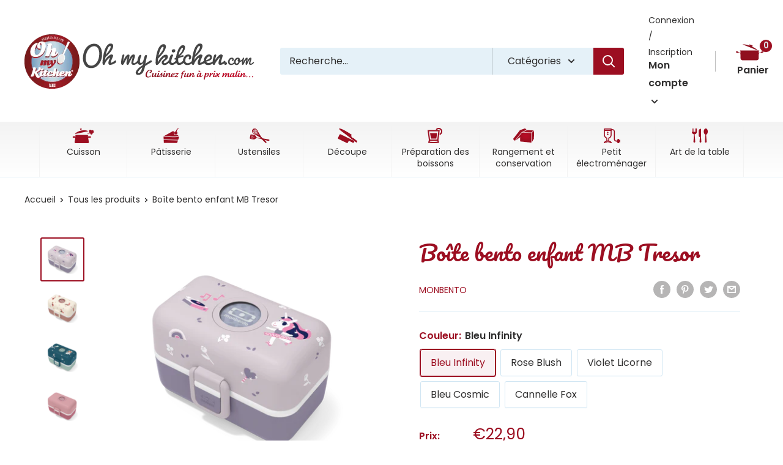

--- FILE ---
content_type: text/html; charset=utf-8
request_url: https://www.ohmykitchen.com/products/boite-bento-enfant-mb-tresor
body_size: 41861
content:
<!doctype html>

<html class="no-js" lang="fr">
  <head>
  
<!-- Google Tag Manager -->
<script>(function(w,d,s,l,i){w[l]=w[l]||[];w[l].push({'gtm.start':
new Date().getTime(),event:'gtm.js'});var f=d.getElementsByTagName(s)[0],
j=d.createElement(s),dl=l!='dataLayer'?'&l='+l:'';j.async=true;j.src=
'https://www.googletagmanager.com/gtm.js?id='+i+dl;f.parentNode.insertBefore(j,f);
})(window,document,'script','dataLayer','GTM-KQBC769');</script>
<!-- End Google Tag Manager -->
<!-- TAGinstall START -->
<script>
 (function(w) {  var first = document.getElementsByTagName('script')[0];  var script = document.createElement('script');  script.async = true;  script.src = 'https://gtm.taginstall.com/sites/d211a9095ea101f3909ef781a0de67f70ff82ced3f899ee8d607e51a7c929671/gtm-data-layer-108-210715340.js';  script.addEventListener ("load", function() {  function start() {    var allProducts = [];  var shopCurrency = 'EUR';  var collectionTitle = null;    var customer = {  customerType: 'guest'  };    var pageType = 'Product Page';  var searchPerformed = false;  var cart = {  "items": [],  "total": 0.0,  "currency": "EUR",  };  if (!w.__TAGinstall) {  console.error('Unable to initialize Easy Tag - GTM & Data Layer.');  return;  }  w.__TAGinstall.init({  shopCurrency, allProducts, collectionTitle, searchPerformed, pageType, customer, cartData: cart  });     var product = {  name: "Boîte bento enfant MB Tresor",  title: "Boîte bento enfant MB Tresor",  id: "17010028",  productId: "7092041941132",  variantId: "40825100009612",  handle: "boite-bento-enfant-mb-tresor",  price: "22.9",  image: "\/\/www.ohmykitchen.com\/cdn\/shop\/products\/tresor-licorne-iso_1_medium.png?v=1662714744",  brand: "MONBENTO",  category: "","variants": [{  id: "40825100009612",  title: "Bleu Infinity",  sku: "17010028",  price: "22.9",  compareAtPrice: "0.0",  },{  id: "40825100206220",  title: "Rose Blush",  sku: "17010029",  price: "22.9",  compareAtPrice: "0.0",  },{  id: "40825100337292",  title: "Violet Licorne",  sku: "17014022",  price: "27.9",  compareAtPrice: "0.0",  },{  id: "40825100402828",  title: "Bleu Cosmic",  sku: "17014023",  price: "27.9",  compareAtPrice: "0.0",  },{  id: "40825100501132",  title: "Cannelle Fox",  sku: "17014081",  price: "28.9",  compareAtPrice: "0.0",  },]  };  w.__TAGinstall.onProductPage({  product, collectionTitle, shopCurrency, ShopifyAnalytics  });    };  if (w.__TAGinstall && w.__TAGinstall.boot) {  w.__TAGinstall.boot(start);  }  }, false);  first.parentNode.insertBefore(script, first); })(window);  
</script>
<!-- TAGinstall END -->
    <meta charset="utf-8">
    <meta name="viewport" content="width=device-width, initial-scale=1.0, height=device-height, minimum-scale=1.0, maximum-scale=1.0">
    <meta name="theme-color" content="#9c0e21"><title>Boîte bento enfant MB Tresor | MONBENTO
</title><meta name="description" content="Découvrez la lunch box pour enfant MB Tresor MONBENTO ! L&#39;ouverture et la fermeture de la lunch box est adapté aux petites mains. Solide et hermétique, la lunch box est également personnalisable. Parfait pour emporter partout entrée, plat et dessert ! Garantie 3 ans. Paiement 100% sécurisé !"><link rel="canonical" href="https://www.ohmykitchen.com/products/boite-bento-enfant-mb-tresor"><link rel="shortcut icon" href="//www.ohmykitchen.com/cdn/shop/files/favicon_96x96.png?v=1658241989" type="image/png"><link rel="preload" as="style" href="//www.ohmykitchen.com/cdn/shop/t/2/assets/theme.css?v=144157632771730692641666366814">
    <link rel="preload" as="script" href="//www.ohmykitchen.com/cdn/shop/t/2/assets/theme.js?v=136552066124691292031658495923">
    <link rel="preconnect" href="https://cdn.shopify.com">
    <link rel="preconnect" href="https://fonts.shopifycdn.com">
    <link rel="dns-prefetch" href="https://productreviews.shopifycdn.com">
    <link rel="dns-prefetch" href="https://ajax.googleapis.com">
    <link rel="dns-prefetch" href="https://maps.googleapis.com">
    <link rel="dns-prefetch" href="https://maps.gstatic.com">

    <meta property="og:type" content="product">
  <meta property="og:title" content="Boîte bento enfant MB Tresor"><meta property="og:image" content="http://www.ohmykitchen.com/cdn/shop/products/tresor-licorne-iso_1.png?v=1662714744">
    <meta property="og:image:secure_url" content="https://www.ohmykitchen.com/cdn/shop/products/tresor-licorne-iso_1.png?v=1662714744">
    <meta property="og:image:width" content="700">
    <meta property="og:image:height" content="700"><meta property="product:price:amount" content="22,90">
  <meta property="product:price:currency" content="EUR"><meta property="og:description" content="Découvrez la lunch box pour enfant MB Tresor MONBENTO ! L&#39;ouverture et la fermeture de la lunch box est adapté aux petites mains. Solide et hermétique, la lunch box est également personnalisable. Parfait pour emporter partout entrée, plat et dessert ! Garantie 3 ans. Paiement 100% sécurisé !"><meta property="og:url" content="https://www.ohmykitchen.com/products/boite-bento-enfant-mb-tresor">
<meta property="og:site_name" content="Oh My Kitchen"><meta name="twitter:card" content="summary"><meta name="twitter:title" content="Boîte bento enfant MB Tresor">
  <meta name="twitter:description" content="
Découvrez la lunch box pour enfant MB Tresor MONBENT !



L&#39;ouverture et la fermeture de la lunch box est adapté aux petites mains.

Solide et hermétique, la lunch box est également personnalisable.


 Parfait pour emporter partout entrée, plat et dessert !


Garantie 3 ans 
Passe au lave-vaisselle

Passe au micro-ondes

Passe au congélateur
Fabrication française
Matériaux: PBT (plastique de haute qualité) sans BPA
Capacité: 800 ml  (0,15 L x 2 + 0,5 L)

">
  <meta name="twitter:image" content="https://www.ohmykitchen.com/cdn/shop/products/tresor-licorne-iso_1_600x600_crop_center.png?v=1662714744">
    <link rel="preload" href="//www.ohmykitchen.com/cdn/fonts/pacifico/pacifico_n4.70d15be9aa2255257fe626d87fbc1ed38436b047.woff2" as="font" type="font/woff2" crossorigin><link rel="preload" href="//www.ohmykitchen.com/cdn/fonts/poppins/poppins_n4.0ba78fa5af9b0e1a374041b3ceaadf0a43b41362.woff2" as="font" type="font/woff2" crossorigin><style>
  @font-face {
  font-family: Pacifico;
  font-weight: 400;
  font-style: normal;
  font-display: swap;
  src: url("//www.ohmykitchen.com/cdn/fonts/pacifico/pacifico_n4.70d15be9aa2255257fe626d87fbc1ed38436b047.woff2") format("woff2"),
       url("//www.ohmykitchen.com/cdn/fonts/pacifico/pacifico_n4.a3007cff6385e4e75c208a720cd121ff3558d293.woff") format("woff");
}

  @font-face {
  font-family: Poppins;
  font-weight: 400;
  font-style: normal;
  font-display: swap;
  src: url("//www.ohmykitchen.com/cdn/fonts/poppins/poppins_n4.0ba78fa5af9b0e1a374041b3ceaadf0a43b41362.woff2") format("woff2"),
       url("//www.ohmykitchen.com/cdn/fonts/poppins/poppins_n4.214741a72ff2596839fc9760ee7a770386cf16ca.woff") format("woff");
}

@font-face {
  font-family: Poppins;
  font-weight: 600;
  font-style: normal;
  font-display: swap;
  src: url("//www.ohmykitchen.com/cdn/fonts/poppins/poppins_n6.aa29d4918bc243723d56b59572e18228ed0786f6.woff2") format("woff2"),
       url("//www.ohmykitchen.com/cdn/fonts/poppins/poppins_n6.5f815d845fe073750885d5b7e619ee00e8111208.woff") format("woff");
}



  @font-face {
  font-family: Poppins;
  font-weight: 700;
  font-style: normal;
  font-display: swap;
  src: url("//www.ohmykitchen.com/cdn/fonts/poppins/poppins_n7.56758dcf284489feb014a026f3727f2f20a54626.woff2") format("woff2"),
       url("//www.ohmykitchen.com/cdn/fonts/poppins/poppins_n7.f34f55d9b3d3205d2cd6f64955ff4b36f0cfd8da.woff") format("woff");
}

  @font-face {
  font-family: Poppins;
  font-weight: 400;
  font-style: italic;
  font-display: swap;
  src: url("//www.ohmykitchen.com/cdn/fonts/poppins/poppins_i4.846ad1e22474f856bd6b81ba4585a60799a9f5d2.woff2") format("woff2"),
       url("//www.ohmykitchen.com/cdn/fonts/poppins/poppins_i4.56b43284e8b52fc64c1fd271f289a39e8477e9ec.woff") format("woff");
}

  @font-face {
  font-family: Poppins;
  font-weight: 700;
  font-style: italic;
  font-display: swap;
  src: url("//www.ohmykitchen.com/cdn/fonts/poppins/poppins_i7.42fd71da11e9d101e1e6c7932199f925f9eea42d.woff2") format("woff2"),
       url("//www.ohmykitchen.com/cdn/fonts/poppins/poppins_i7.ec8499dbd7616004e21155106d13837fff4cf556.woff") format("woff");
}


  :root {
    --default-text-font-size : 15px;
    --base-text-font-size    : 16px;
    --heading-font-family    : Pacifico, cursive;
    --heading-font-weight    : 400;
    --heading-font-style     : normal;
    --text-font-family       : Poppins, sans-serif;
    --text-font-weight       : 400;
    --text-font-style        : normal;
    --text-font-bolder-weight: 600;
    --text-link-decoration   : underline;

    --text-color               : #302f2f;
    --text-color-rgb           : 48, 47, 47;
    --heading-color            : #9c0e21;
    --border-color             : #e5f1f8;
    --border-color-rgb         : 229, 241, 248;
    --form-border-color        : #d1e6f3;
    --accent-color             : #9c0e21;
    --accent-color-rgb         : 156, 14, 33;
    --link-color               : #9c0e21;
    --link-color-hover         : #560812;
    --background               : #ffffff;
    --secondary-background     : #e5f1f8;
    --secondary-background-rgb : 229, 241, 248;
    --accent-background        : rgba(156, 14, 33, 0.08);

    --input-background: #e5f1f8;

    --error-color       : #9c0e21;
    --error-background  : rgba(156, 14, 33, 0.07);
    --success-color     : #1c7b36;
    --success-background: rgba(28, 123, 54, 0.11);

    --primary-button-background      : #9c0e21;
    --primary-button-background-rgb  : 156, 14, 33;
    --primary-button-text-color      : #ffffff;
    --secondary-button-background    : #cde1ec;
    --secondary-button-background-rgb: 205, 225, 236;
    --secondary-button-text-color    : #302f2f;

    --header-background      : #ffffff;
    --header-text-color      : #302f2f;
    --header-light-text-color: #302f2f;
    --header-border-color    : rgba(48, 47, 47, 0.3);
    --header-accent-color    : #9c0e21;

    --footer-background-color:    #cde1ec;
    --footer-heading-text-color:  #9c0e21;
    --footer-body-text-color:     #302f2f;
    --footer-body-text-color-rgb: 48, 47, 47;
    --footer-accent-color:        #9c0e21;
    --footer-accent-color-rgb:    156, 14, 33;
    --footer-border:              none;
    
    --flickity-arrow-color: #95c6e2;--product-on-sale-accent           : #9c0e21;
    --product-on-sale-accent-rgb       : 156, 14, 33;
    --product-on-sale-color            : #ffffff;
    --product-in-stock-color           : #1c7b36;
    --product-low-stock-color          : #9c0e21;
    --product-sold-out-color           : #8a9297;
    --product-custom-label-1-background: #3f6ab1;
    --product-custom-label-1-color     : #ffffff;
    --product-custom-label-2-background: #8a44ae;
    --product-custom-label-2-color     : #ffffff;
    --product-review-star-color        : #ffbd00;

    --mobile-container-gutter : 20px;
    --desktop-container-gutter: 40px;

    /* Shopify related variables */
    --payment-terms-background-color: #ffffff;
  }
</style>

<script>
  // IE11 does not have support for CSS variables, so we have to polyfill them
  if (!(((window || {}).CSS || {}).supports && window.CSS.supports('(--a: 0)'))) {
    const script = document.createElement('script');
    script.type = 'text/javascript';
    script.src = 'https://cdn.jsdelivr.net/npm/css-vars-ponyfill@2';
    script.onload = function() {
      cssVars({});
    };

    document.getElementsByTagName('head')[0].appendChild(script);
  }
</script>


    <script>window.performance && window.performance.mark && window.performance.mark('shopify.content_for_header.start');</script><meta name="facebook-domain-verification" content="4lsmb2rnylkqg2sqwu5q6hxd6fdhwo">
<meta id="shopify-digital-wallet" name="shopify-digital-wallet" content="/59872542860/digital_wallets/dialog">
<link rel="alternate" type="application/json+oembed" href="https://www.ohmykitchen.com/products/boite-bento-enfant-mb-tresor.oembed">
<script async="async" src="/checkouts/internal/preloads.js?locale=fr-FR"></script>
<script id="shopify-features" type="application/json">{"accessToken":"2052e03dfe163b9538900c7302b6813d","betas":["rich-media-storefront-analytics"],"domain":"www.ohmykitchen.com","predictiveSearch":true,"shopId":59872542860,"locale":"fr"}</script>
<script>var Shopify = Shopify || {};
Shopify.shop = "prod-ohmykitchen.myshopify.com";
Shopify.locale = "fr";
Shopify.currency = {"active":"EUR","rate":"1.0"};
Shopify.country = "FR";
Shopify.theme = {"name":"Warehouse","id":127317704844,"schema_name":"Warehouse","schema_version":"2.8.2","theme_store_id":871,"role":"main"};
Shopify.theme.handle = "null";
Shopify.theme.style = {"id":null,"handle":null};
Shopify.cdnHost = "www.ohmykitchen.com/cdn";
Shopify.routes = Shopify.routes || {};
Shopify.routes.root = "/";</script>
<script type="module">!function(o){(o.Shopify=o.Shopify||{}).modules=!0}(window);</script>
<script>!function(o){function n(){var o=[];function n(){o.push(Array.prototype.slice.apply(arguments))}return n.q=o,n}var t=o.Shopify=o.Shopify||{};t.loadFeatures=n(),t.autoloadFeatures=n()}(window);</script>
<script id="shop-js-analytics" type="application/json">{"pageType":"product"}</script>
<script defer="defer" async type="module" src="//www.ohmykitchen.com/cdn/shopifycloud/shop-js/modules/v2/client.init-shop-cart-sync_CfnabTz1.fr.esm.js"></script>
<script defer="defer" async type="module" src="//www.ohmykitchen.com/cdn/shopifycloud/shop-js/modules/v2/chunk.common_1HJ87NEU.esm.js"></script>
<script defer="defer" async type="module" src="//www.ohmykitchen.com/cdn/shopifycloud/shop-js/modules/v2/chunk.modal_BHK_cQfO.esm.js"></script>
<script type="module">
  await import("//www.ohmykitchen.com/cdn/shopifycloud/shop-js/modules/v2/client.init-shop-cart-sync_CfnabTz1.fr.esm.js");
await import("//www.ohmykitchen.com/cdn/shopifycloud/shop-js/modules/v2/chunk.common_1HJ87NEU.esm.js");
await import("//www.ohmykitchen.com/cdn/shopifycloud/shop-js/modules/v2/chunk.modal_BHK_cQfO.esm.js");

  window.Shopify.SignInWithShop?.initShopCartSync?.({"fedCMEnabled":true,"windoidEnabled":true});

</script>
<script>(function() {
  var isLoaded = false;
  function asyncLoad() {
    if (isLoaded) return;
    isLoaded = true;
    var urls = ["https:\/\/d1564fddzjmdj5.cloudfront.net\/initializercolissimo.js?app_name=happycolissimo\u0026cloud=d1564fddzjmdj5.cloudfront.net\u0026shop=prod-ohmykitchen.myshopify.com"];
    for (var i = 0; i < urls.length; i++) {
      var s = document.createElement('script');
      s.type = 'text/javascript';
      s.async = true;
      s.src = urls[i];
      var x = document.getElementsByTagName('script')[0];
      x.parentNode.insertBefore(s, x);
    }
  };
  if(window.attachEvent) {
    window.attachEvent('onload', asyncLoad);
  } else {
    window.addEventListener('load', asyncLoad, false);
  }
})();</script>
<script id="__st">var __st={"a":59872542860,"offset":3600,"reqid":"83735bd9-e569-4d19-99d9-dc4a43e3f3e0-1769576850","pageurl":"www.ohmykitchen.com\/products\/boite-bento-enfant-mb-tresor","u":"02ea42e5e248","p":"product","rtyp":"product","rid":7092041941132};</script>
<script>window.ShopifyPaypalV4VisibilityTracking = true;</script>
<script id="captcha-bootstrap">!function(){'use strict';const t='contact',e='account',n='new_comment',o=[[t,t],['blogs',n],['comments',n],[t,'customer']],c=[[e,'customer_login'],[e,'guest_login'],[e,'recover_customer_password'],[e,'create_customer']],r=t=>t.map((([t,e])=>`form[action*='/${t}']:not([data-nocaptcha='true']) input[name='form_type'][value='${e}']`)).join(','),a=t=>()=>t?[...document.querySelectorAll(t)].map((t=>t.form)):[];function s(){const t=[...o],e=r(t);return a(e)}const i='password',u='form_key',d=['recaptcha-v3-token','g-recaptcha-response','h-captcha-response',i],f=()=>{try{return window.sessionStorage}catch{return}},m='__shopify_v',_=t=>t.elements[u];function p(t,e,n=!1){try{const o=window.sessionStorage,c=JSON.parse(o.getItem(e)),{data:r}=function(t){const{data:e,action:n}=t;return t[m]||n?{data:e,action:n}:{data:t,action:n}}(c);for(const[e,n]of Object.entries(r))t.elements[e]&&(t.elements[e].value=n);n&&o.removeItem(e)}catch(o){console.error('form repopulation failed',{error:o})}}const l='form_type',E='cptcha';function T(t){t.dataset[E]=!0}const w=window,h=w.document,L='Shopify',v='ce_forms',y='captcha';let A=!1;((t,e)=>{const n=(g='f06e6c50-85a8-45c8-87d0-21a2b65856fe',I='https://cdn.shopify.com/shopifycloud/storefront-forms-hcaptcha/ce_storefront_forms_captcha_hcaptcha.v1.5.2.iife.js',D={infoText:'Protégé par hCaptcha',privacyText:'Confidentialité',termsText:'Conditions'},(t,e,n)=>{const o=w[L][v],c=o.bindForm;if(c)return c(t,g,e,D).then(n);var r;o.q.push([[t,g,e,D],n]),r=I,A||(h.body.append(Object.assign(h.createElement('script'),{id:'captcha-provider',async:!0,src:r})),A=!0)});var g,I,D;w[L]=w[L]||{},w[L][v]=w[L][v]||{},w[L][v].q=[],w[L][y]=w[L][y]||{},w[L][y].protect=function(t,e){n(t,void 0,e),T(t)},Object.freeze(w[L][y]),function(t,e,n,w,h,L){const[v,y,A,g]=function(t,e,n){const i=e?o:[],u=t?c:[],d=[...i,...u],f=r(d),m=r(i),_=r(d.filter((([t,e])=>n.includes(e))));return[a(f),a(m),a(_),s()]}(w,h,L),I=t=>{const e=t.target;return e instanceof HTMLFormElement?e:e&&e.form},D=t=>v().includes(t);t.addEventListener('submit',(t=>{const e=I(t);if(!e)return;const n=D(e)&&!e.dataset.hcaptchaBound&&!e.dataset.recaptchaBound,o=_(e),c=g().includes(e)&&(!o||!o.value);(n||c)&&t.preventDefault(),c&&!n&&(function(t){try{if(!f())return;!function(t){const e=f();if(!e)return;const n=_(t);if(!n)return;const o=n.value;o&&e.removeItem(o)}(t);const e=Array.from(Array(32),(()=>Math.random().toString(36)[2])).join('');!function(t,e){_(t)||t.append(Object.assign(document.createElement('input'),{type:'hidden',name:u})),t.elements[u].value=e}(t,e),function(t,e){const n=f();if(!n)return;const o=[...t.querySelectorAll(`input[type='${i}']`)].map((({name:t})=>t)),c=[...d,...o],r={};for(const[a,s]of new FormData(t).entries())c.includes(a)||(r[a]=s);n.setItem(e,JSON.stringify({[m]:1,action:t.action,data:r}))}(t,e)}catch(e){console.error('failed to persist form',e)}}(e),e.submit())}));const S=(t,e)=>{t&&!t.dataset[E]&&(n(t,e.some((e=>e===t))),T(t))};for(const o of['focusin','change'])t.addEventListener(o,(t=>{const e=I(t);D(e)&&S(e,y())}));const B=e.get('form_key'),M=e.get(l),P=B&&M;t.addEventListener('DOMContentLoaded',(()=>{const t=y();if(P)for(const e of t)e.elements[l].value===M&&p(e,B);[...new Set([...A(),...v().filter((t=>'true'===t.dataset.shopifyCaptcha))])].forEach((e=>S(e,t)))}))}(h,new URLSearchParams(w.location.search),n,t,e,['guest_login'])})(!0,!0)}();</script>
<script integrity="sha256-4kQ18oKyAcykRKYeNunJcIwy7WH5gtpwJnB7kiuLZ1E=" data-source-attribution="shopify.loadfeatures" defer="defer" src="//www.ohmykitchen.com/cdn/shopifycloud/storefront/assets/storefront/load_feature-a0a9edcb.js" crossorigin="anonymous"></script>
<script data-source-attribution="shopify.dynamic_checkout.dynamic.init">var Shopify=Shopify||{};Shopify.PaymentButton=Shopify.PaymentButton||{isStorefrontPortableWallets:!0,init:function(){window.Shopify.PaymentButton.init=function(){};var t=document.createElement("script");t.src="https://www.ohmykitchen.com/cdn/shopifycloud/portable-wallets/latest/portable-wallets.fr.js",t.type="module",document.head.appendChild(t)}};
</script>
<script data-source-attribution="shopify.dynamic_checkout.buyer_consent">
  function portableWalletsHideBuyerConsent(e){var t=document.getElementById("shopify-buyer-consent"),n=document.getElementById("shopify-subscription-policy-button");t&&n&&(t.classList.add("hidden"),t.setAttribute("aria-hidden","true"),n.removeEventListener("click",e))}function portableWalletsShowBuyerConsent(e){var t=document.getElementById("shopify-buyer-consent"),n=document.getElementById("shopify-subscription-policy-button");t&&n&&(t.classList.remove("hidden"),t.removeAttribute("aria-hidden"),n.addEventListener("click",e))}window.Shopify?.PaymentButton&&(window.Shopify.PaymentButton.hideBuyerConsent=portableWalletsHideBuyerConsent,window.Shopify.PaymentButton.showBuyerConsent=portableWalletsShowBuyerConsent);
</script>
<script data-source-attribution="shopify.dynamic_checkout.cart.bootstrap">document.addEventListener("DOMContentLoaded",(function(){function t(){return document.querySelector("shopify-accelerated-checkout-cart, shopify-accelerated-checkout")}if(t())Shopify.PaymentButton.init();else{new MutationObserver((function(e,n){t()&&(Shopify.PaymentButton.init(),n.disconnect())})).observe(document.body,{childList:!0,subtree:!0})}}));
</script>

<script>window.performance && window.performance.mark && window.performance.mark('shopify.content_for_header.end');</script>

    <link rel="stylesheet" href="//www.ohmykitchen.com/cdn/shop/t/2/assets/theme.css?v=144157632771730692641666366814">

    
  <script type="application/ld+json">
  {
    "@context": "https://schema.org",
    "@type": "Product",
    "productID": 7092041941132,
    "offers": [{
          "@type": "Offer",
          "name": "Bleu Infinity",
          "availability":"https://schema.org/InStock",
          "price": 22.9,
          "priceCurrency": "EUR",
          "priceValidUntil": "2026-02-07","sku": "17010028",
          "url": "/products/boite-bento-enfant-mb-tresor?variant=40825100009612"
        },
{
          "@type": "Offer",
          "name": "Rose Blush",
          "availability":"https://schema.org/InStock",
          "price": 22.9,
          "priceCurrency": "EUR",
          "priceValidUntil": "2026-02-07","sku": "17010029",
          "url": "/products/boite-bento-enfant-mb-tresor?variant=40825100206220"
        },
{
          "@type": "Offer",
          "name": "Violet Licorne",
          "availability":"https://schema.org/InStock",
          "price": 27.9,
          "priceCurrency": "EUR",
          "priceValidUntil": "2026-02-07","sku": "17014022",
          "url": "/products/boite-bento-enfant-mb-tresor?variant=40825100337292"
        },
{
          "@type": "Offer",
          "name": "Bleu Cosmic",
          "availability":"https://schema.org/InStock",
          "price": 27.9,
          "priceCurrency": "EUR",
          "priceValidUntil": "2026-02-07","sku": "17014023",
          "url": "/products/boite-bento-enfant-mb-tresor?variant=40825100402828"
        },
{
          "@type": "Offer",
          "name": "Cannelle Fox",
          "availability":"https://schema.org/InStock",
          "price": 28.9,
          "priceCurrency": "EUR",
          "priceValidUntil": "2026-02-07","sku": "17014081",
          "url": "/products/boite-bento-enfant-mb-tresor?variant=40825100501132"
        }
],"brand": {
      "@type": "Brand",
      "name": "MONBENTO"
    },
    "name": "Boîte bento enfant MB Tresor",
    "description": "\nDécouvrez la lunch box pour enfant MB Tresor MONBENT !\n\n\n\nL'ouverture et la fermeture de la lunch box est adapté aux petites mains.\n\nSolide et hermétique, la lunch box est également personnalisable.\n\n\n Parfait pour emporter partout entrée, plat et dessert !\n\n\nGarantie 3 ans \nPasse au lave-vaisselle\n\nPasse au micro-ondes\n\nPasse au congélateur\nFabrication française\nMatériaux: PBT (plastique de haute qualité) sans BPA\nCapacité: 800 ml  (0,15 L x 2 + 0,5 L)\n\n",
    "category": "",
    "url": "/products/boite-bento-enfant-mb-tresor",
    "sku": "17010028",
    "image": {
      "@type": "ImageObject",
      "url": "https://www.ohmykitchen.com/cdn/shop/products/tresor-licorne-iso_1.png?v=1662714744&width=1024",
      "image": "https://www.ohmykitchen.com/cdn/shop/products/tresor-licorne-iso_1.png?v=1662714744&width=1024",
      "name": "",
      "width": "1024",
      "height": "1024"
    }
  }
  </script>



  <script type="application/ld+json">
  {
    "@context": "https://schema.org",
    "@type": "BreadcrumbList",
  "itemListElement": [{
      "@type": "ListItem",
      "position": 1,
      "name": "Accueil",
      "item": "https://www.ohmykitchen.com"
    },{
          "@type": "ListItem",
          "position": 2,
          "name": "Boîte bento enfant MB Tresor",
          "item": "https://www.ohmykitchen.com/products/boite-bento-enfant-mb-tresor"
        }]
  }
  </script>



    <script>
      // This allows to expose several variables to the global scope, to be used in scripts
      window.theme = {
        pageType: "product",
        cartCount: 0,
        moneyFormat: "€{{amount_with_comma_separator}}",
        moneyWithCurrencyFormat: "€{{amount_with_comma_separator}} EUR",
        currencyCodeEnabled: false,
        showDiscount: true,
        discountMode: "percentage",
        searchMode: "product,article",
        searchUnavailableProducts: "last",
        cartType: "drawer"
      };

      window.routes = {
        rootUrl: "\/",
        rootUrlWithoutSlash: '',
        cartUrl: "\/cart",
        cartAddUrl: "\/cart\/add",
        cartChangeUrl: "\/cart\/change",
        searchUrl: "\/search",
        productRecommendationsUrl: "\/recommendations\/products"
      };

      window.languages = {
        productRegularPrice: "Prix normal",
        productSalePrice: "Prix réduit",
        collectionOnSaleLabel: "Economisez {{savings}}",
        productFormUnavailable: "Indisponible",
        productFormAddToCart: "Ajouter au panier",
        productFormSoldOut: "Rupture de stock",
        productAdded: "Le produit a été ajouté au panier",
        productAddedShort: "Ajouté !",
        shippingEstimatorNoResults: "Nous ne livrons pas à votre adresse.",
        shippingEstimatorOneResult: "Il y a une option de livraison disponible :",
        shippingEstimatorMultipleResults: "Il y a {{count}} options de livraison disponibles :",
        shippingEstimatorErrors: "Une erreur s\u0026#39;est produite :"
      };

      window.lazySizesConfig = {
        loadHidden: false,
        hFac: 0.8,
        expFactor: 3,
        customMedia: {
          '--phone': '(max-width: 640px)',
          '--tablet': '(min-width: 641px) and (max-width: 1023px)',
          '--lap': '(min-width: 1024px)'
        }
      };

      document.documentElement.className = document.documentElement.className.replace('no-js', 'js');
    </script><script src="//www.ohmykitchen.com/cdn/shop/t/2/assets/theme.js?v=136552066124691292031658495923" defer></script>
    <script src="//www.ohmykitchen.com/cdn/shop/t/2/assets/custom.js?v=83757227534586313271658735645" defer></script><script>
        (function () {
          window.onpageshow = function() {
            // We force re-freshing the cart content onpageshow, as most browsers will serve a cache copy when hitting the
            // back button, which cause staled data
            document.documentElement.dispatchEvent(new CustomEvent('cart:refresh', {
              bubbles: true,
              detail: {scrollToTop: false}
            }));
          };
        })();
      </script>






  <script src="https://cdnjs.cloudflare.com/ajax/libs/jquery/3.2.1/jquery.min.js"></script>
  <meta name="google-site-verification" content="qy-qImWAAcwI9ChMG6UaHRa76jbPulRPCGpnFC1omgM" />
<link href="https://monorail-edge.shopifysvc.com" rel="dns-prefetch">
<script>(function(){if ("sendBeacon" in navigator && "performance" in window) {try {var session_token_from_headers = performance.getEntriesByType('navigation')[0].serverTiming.find(x => x.name == '_s').description;} catch {var session_token_from_headers = undefined;}var session_cookie_matches = document.cookie.match(/_shopify_s=([^;]*)/);var session_token_from_cookie = session_cookie_matches && session_cookie_matches.length === 2 ? session_cookie_matches[1] : "";var session_token = session_token_from_headers || session_token_from_cookie || "";function handle_abandonment_event(e) {var entries = performance.getEntries().filter(function(entry) {return /monorail-edge.shopifysvc.com/.test(entry.name);});if (!window.abandonment_tracked && entries.length === 0) {window.abandonment_tracked = true;var currentMs = Date.now();var navigation_start = performance.timing.navigationStart;var payload = {shop_id: 59872542860,url: window.location.href,navigation_start,duration: currentMs - navigation_start,session_token,page_type: "product"};window.navigator.sendBeacon("https://monorail-edge.shopifysvc.com/v1/produce", JSON.stringify({schema_id: "online_store_buyer_site_abandonment/1.1",payload: payload,metadata: {event_created_at_ms: currentMs,event_sent_at_ms: currentMs}}));}}window.addEventListener('pagehide', handle_abandonment_event);}}());</script>
<script id="web-pixels-manager-setup">(function e(e,d,r,n,o){if(void 0===o&&(o={}),!Boolean(null===(a=null===(i=window.Shopify)||void 0===i?void 0:i.analytics)||void 0===a?void 0:a.replayQueue)){var i,a;window.Shopify=window.Shopify||{};var t=window.Shopify;t.analytics=t.analytics||{};var s=t.analytics;s.replayQueue=[],s.publish=function(e,d,r){return s.replayQueue.push([e,d,r]),!0};try{self.performance.mark("wpm:start")}catch(e){}var l=function(){var e={modern:/Edge?\/(1{2}[4-9]|1[2-9]\d|[2-9]\d{2}|\d{4,})\.\d+(\.\d+|)|Firefox\/(1{2}[4-9]|1[2-9]\d|[2-9]\d{2}|\d{4,})\.\d+(\.\d+|)|Chrom(ium|e)\/(9{2}|\d{3,})\.\d+(\.\d+|)|(Maci|X1{2}).+ Version\/(15\.\d+|(1[6-9]|[2-9]\d|\d{3,})\.\d+)([,.]\d+|)( \(\w+\)|)( Mobile\/\w+|) Safari\/|Chrome.+OPR\/(9{2}|\d{3,})\.\d+\.\d+|(CPU[ +]OS|iPhone[ +]OS|CPU[ +]iPhone|CPU IPhone OS|CPU iPad OS)[ +]+(15[._]\d+|(1[6-9]|[2-9]\d|\d{3,})[._]\d+)([._]\d+|)|Android:?[ /-](13[3-9]|1[4-9]\d|[2-9]\d{2}|\d{4,})(\.\d+|)(\.\d+|)|Android.+Firefox\/(13[5-9]|1[4-9]\d|[2-9]\d{2}|\d{4,})\.\d+(\.\d+|)|Android.+Chrom(ium|e)\/(13[3-9]|1[4-9]\d|[2-9]\d{2}|\d{4,})\.\d+(\.\d+|)|SamsungBrowser\/([2-9]\d|\d{3,})\.\d+/,legacy:/Edge?\/(1[6-9]|[2-9]\d|\d{3,})\.\d+(\.\d+|)|Firefox\/(5[4-9]|[6-9]\d|\d{3,})\.\d+(\.\d+|)|Chrom(ium|e)\/(5[1-9]|[6-9]\d|\d{3,})\.\d+(\.\d+|)([\d.]+$|.*Safari\/(?![\d.]+ Edge\/[\d.]+$))|(Maci|X1{2}).+ Version\/(10\.\d+|(1[1-9]|[2-9]\d|\d{3,})\.\d+)([,.]\d+|)( \(\w+\)|)( Mobile\/\w+|) Safari\/|Chrome.+OPR\/(3[89]|[4-9]\d|\d{3,})\.\d+\.\d+|(CPU[ +]OS|iPhone[ +]OS|CPU[ +]iPhone|CPU IPhone OS|CPU iPad OS)[ +]+(10[._]\d+|(1[1-9]|[2-9]\d|\d{3,})[._]\d+)([._]\d+|)|Android:?[ /-](13[3-9]|1[4-9]\d|[2-9]\d{2}|\d{4,})(\.\d+|)(\.\d+|)|Mobile Safari.+OPR\/([89]\d|\d{3,})\.\d+\.\d+|Android.+Firefox\/(13[5-9]|1[4-9]\d|[2-9]\d{2}|\d{4,})\.\d+(\.\d+|)|Android.+Chrom(ium|e)\/(13[3-9]|1[4-9]\d|[2-9]\d{2}|\d{4,})\.\d+(\.\d+|)|Android.+(UC? ?Browser|UCWEB|U3)[ /]?(15\.([5-9]|\d{2,})|(1[6-9]|[2-9]\d|\d{3,})\.\d+)\.\d+|SamsungBrowser\/(5\.\d+|([6-9]|\d{2,})\.\d+)|Android.+MQ{2}Browser\/(14(\.(9|\d{2,})|)|(1[5-9]|[2-9]\d|\d{3,})(\.\d+|))(\.\d+|)|K[Aa][Ii]OS\/(3\.\d+|([4-9]|\d{2,})\.\d+)(\.\d+|)/},d=e.modern,r=e.legacy,n=navigator.userAgent;return n.match(d)?"modern":n.match(r)?"legacy":"unknown"}(),u="modern"===l?"modern":"legacy",c=(null!=n?n:{modern:"",legacy:""})[u],f=function(e){return[e.baseUrl,"/wpm","/b",e.hashVersion,"modern"===e.buildTarget?"m":"l",".js"].join("")}({baseUrl:d,hashVersion:r,buildTarget:u}),m=function(e){var d=e.version,r=e.bundleTarget,n=e.surface,o=e.pageUrl,i=e.monorailEndpoint;return{emit:function(e){var a=e.status,t=e.errorMsg,s=(new Date).getTime(),l=JSON.stringify({metadata:{event_sent_at_ms:s},events:[{schema_id:"web_pixels_manager_load/3.1",payload:{version:d,bundle_target:r,page_url:o,status:a,surface:n,error_msg:t},metadata:{event_created_at_ms:s}}]});if(!i)return console&&console.warn&&console.warn("[Web Pixels Manager] No Monorail endpoint provided, skipping logging."),!1;try{return self.navigator.sendBeacon.bind(self.navigator)(i,l)}catch(e){}var u=new XMLHttpRequest;try{return u.open("POST",i,!0),u.setRequestHeader("Content-Type","text/plain"),u.send(l),!0}catch(e){return console&&console.warn&&console.warn("[Web Pixels Manager] Got an unhandled error while logging to Monorail."),!1}}}}({version:r,bundleTarget:l,surface:e.surface,pageUrl:self.location.href,monorailEndpoint:e.monorailEndpoint});try{o.browserTarget=l,function(e){var d=e.src,r=e.async,n=void 0===r||r,o=e.onload,i=e.onerror,a=e.sri,t=e.scriptDataAttributes,s=void 0===t?{}:t,l=document.createElement("script"),u=document.querySelector("head"),c=document.querySelector("body");if(l.async=n,l.src=d,a&&(l.integrity=a,l.crossOrigin="anonymous"),s)for(var f in s)if(Object.prototype.hasOwnProperty.call(s,f))try{l.dataset[f]=s[f]}catch(e){}if(o&&l.addEventListener("load",o),i&&l.addEventListener("error",i),u)u.appendChild(l);else{if(!c)throw new Error("Did not find a head or body element to append the script");c.appendChild(l)}}({src:f,async:!0,onload:function(){if(!function(){var e,d;return Boolean(null===(d=null===(e=window.Shopify)||void 0===e?void 0:e.analytics)||void 0===d?void 0:d.initialized)}()){var d=window.webPixelsManager.init(e)||void 0;if(d){var r=window.Shopify.analytics;r.replayQueue.forEach((function(e){var r=e[0],n=e[1],o=e[2];d.publishCustomEvent(r,n,o)})),r.replayQueue=[],r.publish=d.publishCustomEvent,r.visitor=d.visitor,r.initialized=!0}}},onerror:function(){return m.emit({status:"failed",errorMsg:"".concat(f," has failed to load")})},sri:function(e){var d=/^sha384-[A-Za-z0-9+/=]+$/;return"string"==typeof e&&d.test(e)}(c)?c:"",scriptDataAttributes:o}),m.emit({status:"loading"})}catch(e){m.emit({status:"failed",errorMsg:(null==e?void 0:e.message)||"Unknown error"})}}})({shopId: 59872542860,storefrontBaseUrl: "https://www.ohmykitchen.com",extensionsBaseUrl: "https://extensions.shopifycdn.com/cdn/shopifycloud/web-pixels-manager",monorailEndpoint: "https://monorail-edge.shopifysvc.com/unstable/produce_batch",surface: "storefront-renderer",enabledBetaFlags: ["2dca8a86"],webPixelsConfigList: [{"id":"838009174","configuration":"{\"pixelCode\":\"CERUUM3C77U8BR7BF19G\"}","eventPayloadVersion":"v1","runtimeContext":"STRICT","scriptVersion":"22e92c2ad45662f435e4801458fb78cc","type":"APP","apiClientId":4383523,"privacyPurposes":["ANALYTICS","MARKETING","SALE_OF_DATA"],"dataSharingAdjustments":{"protectedCustomerApprovalScopes":["read_customer_address","read_customer_email","read_customer_name","read_customer_personal_data","read_customer_phone"]}},{"id":"422478166","configuration":"{\"pixel_id\":\"1278920189555543\",\"pixel_type\":\"facebook_pixel\",\"metaapp_system_user_token\":\"-\"}","eventPayloadVersion":"v1","runtimeContext":"OPEN","scriptVersion":"ca16bc87fe92b6042fbaa3acc2fbdaa6","type":"APP","apiClientId":2329312,"privacyPurposes":["ANALYTICS","MARKETING","SALE_OF_DATA"],"dataSharingAdjustments":{"protectedCustomerApprovalScopes":["read_customer_address","read_customer_email","read_customer_name","read_customer_personal_data","read_customer_phone"]}},{"id":"170983766","configuration":"{\"tagID\":\"2612649343719\"}","eventPayloadVersion":"v1","runtimeContext":"STRICT","scriptVersion":"18031546ee651571ed29edbe71a3550b","type":"APP","apiClientId":3009811,"privacyPurposes":["ANALYTICS","MARKETING","SALE_OF_DATA"],"dataSharingAdjustments":{"protectedCustomerApprovalScopes":["read_customer_address","read_customer_email","read_customer_name","read_customer_personal_data","read_customer_phone"]}},{"id":"shopify-app-pixel","configuration":"{}","eventPayloadVersion":"v1","runtimeContext":"STRICT","scriptVersion":"0450","apiClientId":"shopify-pixel","type":"APP","privacyPurposes":["ANALYTICS","MARKETING"]},{"id":"shopify-custom-pixel","eventPayloadVersion":"v1","runtimeContext":"LAX","scriptVersion":"0450","apiClientId":"shopify-pixel","type":"CUSTOM","privacyPurposes":["ANALYTICS","MARKETING"]}],isMerchantRequest: false,initData: {"shop":{"name":"Oh My Kitchen","paymentSettings":{"currencyCode":"EUR"},"myshopifyDomain":"prod-ohmykitchen.myshopify.com","countryCode":"FR","storefrontUrl":"https:\/\/www.ohmykitchen.com"},"customer":null,"cart":null,"checkout":null,"productVariants":[{"price":{"amount":22.9,"currencyCode":"EUR"},"product":{"title":"Boîte bento enfant MB Tresor","vendor":"MONBENTO","id":"7092041941132","untranslatedTitle":"Boîte bento enfant MB Tresor","url":"\/products\/boite-bento-enfant-mb-tresor","type":""},"id":"40825100009612","image":{"src":"\/\/www.ohmykitchen.com\/cdn\/shop\/products\/tresor-infinity-iso_2.png?v=1662714744"},"sku":"17010028","title":"Bleu Infinity","untranslatedTitle":"Bleu Infinity"},{"price":{"amount":22.9,"currencyCode":"EUR"},"product":{"title":"Boîte bento enfant MB Tresor","vendor":"MONBENTO","id":"7092041941132","untranslatedTitle":"Boîte bento enfant MB Tresor","url":"\/products\/boite-bento-enfant-mb-tresor","type":""},"id":"40825100206220","image":{"src":"\/\/www.ohmykitchen.com\/cdn\/shop\/products\/tresor-blush-iso_3.png?v=1662714744"},"sku":"17010029","title":"Rose Blush","untranslatedTitle":"Rose Blush"},{"price":{"amount":27.9,"currencyCode":"EUR"},"product":{"title":"Boîte bento enfant MB Tresor","vendor":"MONBENTO","id":"7092041941132","untranslatedTitle":"Boîte bento enfant MB Tresor","url":"\/products\/boite-bento-enfant-mb-tresor","type":""},"id":"40825100337292","image":{"src":"\/\/www.ohmykitchen.com\/cdn\/shop\/products\/tresor-licorne-iso_1.png?v=1662714744"},"sku":"17014022","title":"Violet Licorne","untranslatedTitle":"Violet Licorne"},{"price":{"amount":27.9,"currencyCode":"EUR"},"product":{"title":"Boîte bento enfant MB Tresor","vendor":"MONBENTO","id":"7092041941132","untranslatedTitle":"Boîte bento enfant MB Tresor","url":"\/products\/boite-bento-enfant-mb-tresor","type":""},"id":"40825100402828","image":{"src":"\/\/www.ohmykitchen.com\/cdn\/shop\/products\/tresor-espace-iso_6.png?v=1662714744"},"sku":"17014023","title":"Bleu Cosmic","untranslatedTitle":"Bleu Cosmic"},{"price":{"amount":28.9,"currencyCode":"EUR"},"product":{"title":"Boîte bento enfant MB Tresor","vendor":"MONBENTO","id":"7092041941132","untranslatedTitle":"Boîte bento enfant MB Tresor","url":"\/products\/boite-bento-enfant-mb-tresor","type":""},"id":"40825100501132","image":{"src":"\/\/www.ohmykitchen.com\/cdn\/shop\/products\/52169747395_d8d559b48e_o.png?v=1662714744"},"sku":"17014081","title":"Cannelle Fox","untranslatedTitle":"Cannelle Fox"}],"purchasingCompany":null},},"https://www.ohmykitchen.com/cdn","fcfee988w5aeb613cpc8e4bc33m6693e112",{"modern":"","legacy":""},{"shopId":"59872542860","storefrontBaseUrl":"https:\/\/www.ohmykitchen.com","extensionBaseUrl":"https:\/\/extensions.shopifycdn.com\/cdn\/shopifycloud\/web-pixels-manager","surface":"storefront-renderer","enabledBetaFlags":"[\"2dca8a86\"]","isMerchantRequest":"false","hashVersion":"fcfee988w5aeb613cpc8e4bc33m6693e112","publish":"custom","events":"[[\"page_viewed\",{}],[\"product_viewed\",{\"productVariant\":{\"price\":{\"amount\":22.9,\"currencyCode\":\"EUR\"},\"product\":{\"title\":\"Boîte bento enfant MB Tresor\",\"vendor\":\"MONBENTO\",\"id\":\"7092041941132\",\"untranslatedTitle\":\"Boîte bento enfant MB Tresor\",\"url\":\"\/products\/boite-bento-enfant-mb-tresor\",\"type\":\"\"},\"id\":\"40825100009612\",\"image\":{\"src\":\"\/\/www.ohmykitchen.com\/cdn\/shop\/products\/tresor-infinity-iso_2.png?v=1662714744\"},\"sku\":\"17010028\",\"title\":\"Bleu Infinity\",\"untranslatedTitle\":\"Bleu Infinity\"}}]]"});</script><script>
  window.ShopifyAnalytics = window.ShopifyAnalytics || {};
  window.ShopifyAnalytics.meta = window.ShopifyAnalytics.meta || {};
  window.ShopifyAnalytics.meta.currency = 'EUR';
  var meta = {"product":{"id":7092041941132,"gid":"gid:\/\/shopify\/Product\/7092041941132","vendor":"MONBENTO","type":"","handle":"boite-bento-enfant-mb-tresor","variants":[{"id":40825100009612,"price":2290,"name":"Boîte bento enfant MB Tresor - Bleu Infinity","public_title":"Bleu Infinity","sku":"17010028"},{"id":40825100206220,"price":2290,"name":"Boîte bento enfant MB Tresor - Rose Blush","public_title":"Rose Blush","sku":"17010029"},{"id":40825100337292,"price":2790,"name":"Boîte bento enfant MB Tresor - Violet Licorne","public_title":"Violet Licorne","sku":"17014022"},{"id":40825100402828,"price":2790,"name":"Boîte bento enfant MB Tresor - Bleu Cosmic","public_title":"Bleu Cosmic","sku":"17014023"},{"id":40825100501132,"price":2890,"name":"Boîte bento enfant MB Tresor - Cannelle Fox","public_title":"Cannelle Fox","sku":"17014081"}],"remote":false},"page":{"pageType":"product","resourceType":"product","resourceId":7092041941132,"requestId":"83735bd9-e569-4d19-99d9-dc4a43e3f3e0-1769576850"}};
  for (var attr in meta) {
    window.ShopifyAnalytics.meta[attr] = meta[attr];
  }
</script>
<script class="analytics">
  (function () {
    var customDocumentWrite = function(content) {
      var jquery = null;

      if (window.jQuery) {
        jquery = window.jQuery;
      } else if (window.Checkout && window.Checkout.$) {
        jquery = window.Checkout.$;
      }

      if (jquery) {
        jquery('body').append(content);
      }
    };

    var hasLoggedConversion = function(token) {
      if (token) {
        return document.cookie.indexOf('loggedConversion=' + token) !== -1;
      }
      return false;
    }

    var setCookieIfConversion = function(token) {
      if (token) {
        var twoMonthsFromNow = new Date(Date.now());
        twoMonthsFromNow.setMonth(twoMonthsFromNow.getMonth() + 2);

        document.cookie = 'loggedConversion=' + token + '; expires=' + twoMonthsFromNow;
      }
    }

    var trekkie = window.ShopifyAnalytics.lib = window.trekkie = window.trekkie || [];
    if (trekkie.integrations) {
      return;
    }
    trekkie.methods = [
      'identify',
      'page',
      'ready',
      'track',
      'trackForm',
      'trackLink'
    ];
    trekkie.factory = function(method) {
      return function() {
        var args = Array.prototype.slice.call(arguments);
        args.unshift(method);
        trekkie.push(args);
        return trekkie;
      };
    };
    for (var i = 0; i < trekkie.methods.length; i++) {
      var key = trekkie.methods[i];
      trekkie[key] = trekkie.factory(key);
    }
    trekkie.load = function(config) {
      trekkie.config = config || {};
      trekkie.config.initialDocumentCookie = document.cookie;
      var first = document.getElementsByTagName('script')[0];
      var script = document.createElement('script');
      script.type = 'text/javascript';
      script.onerror = function(e) {
        var scriptFallback = document.createElement('script');
        scriptFallback.type = 'text/javascript';
        scriptFallback.onerror = function(error) {
                var Monorail = {
      produce: function produce(monorailDomain, schemaId, payload) {
        var currentMs = new Date().getTime();
        var event = {
          schema_id: schemaId,
          payload: payload,
          metadata: {
            event_created_at_ms: currentMs,
            event_sent_at_ms: currentMs
          }
        };
        return Monorail.sendRequest("https://" + monorailDomain + "/v1/produce", JSON.stringify(event));
      },
      sendRequest: function sendRequest(endpointUrl, payload) {
        // Try the sendBeacon API
        if (window && window.navigator && typeof window.navigator.sendBeacon === 'function' && typeof window.Blob === 'function' && !Monorail.isIos12()) {
          var blobData = new window.Blob([payload], {
            type: 'text/plain'
          });

          if (window.navigator.sendBeacon(endpointUrl, blobData)) {
            return true;
          } // sendBeacon was not successful

        } // XHR beacon

        var xhr = new XMLHttpRequest();

        try {
          xhr.open('POST', endpointUrl);
          xhr.setRequestHeader('Content-Type', 'text/plain');
          xhr.send(payload);
        } catch (e) {
          console.log(e);
        }

        return false;
      },
      isIos12: function isIos12() {
        return window.navigator.userAgent.lastIndexOf('iPhone; CPU iPhone OS 12_') !== -1 || window.navigator.userAgent.lastIndexOf('iPad; CPU OS 12_') !== -1;
      }
    };
    Monorail.produce('monorail-edge.shopifysvc.com',
      'trekkie_storefront_load_errors/1.1',
      {shop_id: 59872542860,
      theme_id: 127317704844,
      app_name: "storefront",
      context_url: window.location.href,
      source_url: "//www.ohmykitchen.com/cdn/s/trekkie.storefront.a804e9514e4efded663580eddd6991fcc12b5451.min.js"});

        };
        scriptFallback.async = true;
        scriptFallback.src = '//www.ohmykitchen.com/cdn/s/trekkie.storefront.a804e9514e4efded663580eddd6991fcc12b5451.min.js';
        first.parentNode.insertBefore(scriptFallback, first);
      };
      script.async = true;
      script.src = '//www.ohmykitchen.com/cdn/s/trekkie.storefront.a804e9514e4efded663580eddd6991fcc12b5451.min.js';
      first.parentNode.insertBefore(script, first);
    };
    trekkie.load(
      {"Trekkie":{"appName":"storefront","development":false,"defaultAttributes":{"shopId":59872542860,"isMerchantRequest":null,"themeId":127317704844,"themeCityHash":"9868045650952735269","contentLanguage":"fr","currency":"EUR","eventMetadataId":"8bd38a8a-5729-465c-b0a4-98f22c86ee50"},"isServerSideCookieWritingEnabled":true,"monorailRegion":"shop_domain","enabledBetaFlags":["65f19447","b5387b81"]},"Session Attribution":{},"S2S":{"facebookCapiEnabled":false,"source":"trekkie-storefront-renderer","apiClientId":580111}}
    );

    var loaded = false;
    trekkie.ready(function() {
      if (loaded) return;
      loaded = true;

      window.ShopifyAnalytics.lib = window.trekkie;

      var originalDocumentWrite = document.write;
      document.write = customDocumentWrite;
      try { window.ShopifyAnalytics.merchantGoogleAnalytics.call(this); } catch(error) {};
      document.write = originalDocumentWrite;

      window.ShopifyAnalytics.lib.page(null,{"pageType":"product","resourceType":"product","resourceId":7092041941132,"requestId":"83735bd9-e569-4d19-99d9-dc4a43e3f3e0-1769576850","shopifyEmitted":true});

      var match = window.location.pathname.match(/checkouts\/(.+)\/(thank_you|post_purchase)/)
      var token = match? match[1]: undefined;
      if (!hasLoggedConversion(token)) {
        setCookieIfConversion(token);
        window.ShopifyAnalytics.lib.track("Viewed Product",{"currency":"EUR","variantId":40825100009612,"productId":7092041941132,"productGid":"gid:\/\/shopify\/Product\/7092041941132","name":"Boîte bento enfant MB Tresor - Bleu Infinity","price":"22.90","sku":"17010028","brand":"MONBENTO","variant":"Bleu Infinity","category":"","nonInteraction":true,"remote":false},undefined,undefined,{"shopifyEmitted":true});
      window.ShopifyAnalytics.lib.track("monorail:\/\/trekkie_storefront_viewed_product\/1.1",{"currency":"EUR","variantId":40825100009612,"productId":7092041941132,"productGid":"gid:\/\/shopify\/Product\/7092041941132","name":"Boîte bento enfant MB Tresor - Bleu Infinity","price":"22.90","sku":"17010028","brand":"MONBENTO","variant":"Bleu Infinity","category":"","nonInteraction":true,"remote":false,"referer":"https:\/\/www.ohmykitchen.com\/products\/boite-bento-enfant-mb-tresor"});
      }
    });


        var eventsListenerScript = document.createElement('script');
        eventsListenerScript.async = true;
        eventsListenerScript.src = "//www.ohmykitchen.com/cdn/shopifycloud/storefront/assets/shop_events_listener-3da45d37.js";
        document.getElementsByTagName('head')[0].appendChild(eventsListenerScript);

})();</script>
<script
  defer
  src="https://www.ohmykitchen.com/cdn/shopifycloud/perf-kit/shopify-perf-kit-3.1.0.min.js"
  data-application="storefront-renderer"
  data-shop-id="59872542860"
  data-render-region="gcp-us-east1"
  data-page-type="product"
  data-theme-instance-id="127317704844"
  data-theme-name="Warehouse"
  data-theme-version="2.8.2"
  data-monorail-region="shop_domain"
  data-resource-timing-sampling-rate="10"
  data-shs="true"
  data-shs-beacon="true"
  data-shs-export-with-fetch="true"
  data-shs-logs-sample-rate="1"
  data-shs-beacon-endpoint="https://www.ohmykitchen.com/api/collect"
></script>
</head>

  <style type="text/css">
        /*** LCP HACK ***/
        .lcp-hack-pc{
            position: absolute;
            z-index: -1;
            pointer-events: none;
            right: 0;
            top: 0;
            width: 99vw;
            height: 70vh;
            object-fit: cover;
        }
  </style>
  <img class="lcp-hack-pc" src='[data-uri]'/>
  
  <body class="warehouse--v1 features--animate-zoom template-product " data-instant-intensity="viewport"><svg class="visually-hidden">
      <linearGradient id="rating-star-gradient-half">
        <stop offset="50%" stop-color="var(--product-review-star-color)" />
        <stop offset="50%" stop-color="rgba(var(--text-color-rgb), .4)" stop-opacity="0.4" />
      </linearGradient>
    </svg>

    <a href="#main" class="visually-hidden skip-to-content">Passer au contenu</a>
    <span class="loading-bar"></span>

    <div id="shopify-section-announcement-bar" class="shopify-section"></div>
<div id="shopify-section-popups" class="shopify-section"><div data-section-id="popups" data-section-type="popups"></div>

</div>
<div id="shopify-section-header" class="shopify-section shopify-section__header"><section data-section-id="header" data-section-type="header" data-section-settings='{
  "navigationLayout": "inline",
  "desktopOpenTrigger": "hover",
  "useStickyHeader": true
}'>
  <header class="header header--inline " role="banner">
    <div class="container">
      <div class="header__inner"><nav class="header__mobile-nav hidden-lap-and-up">
            <button class="header__mobile-nav-toggle icon-state touch-area" data-action="toggle-menu" aria-expanded="false" aria-haspopup="true" aria-controls="mobile-menu" aria-label="Ouvrir le menu">
              <span class="icon-state__primary"><svg focusable="false" class="icon icon--hamburger-mobile " viewBox="0 0 20 16" role="presentation">
      <path d="M0 14h20v2H0v-2zM0 0h20v2H0V0zm0 7h20v2H0V7z" fill="currentColor" fill-rule="evenodd"></path>
    </svg></span>
              <span class="icon-state__secondary"><svg focusable="false" class="icon icon--close " viewBox="0 0 19 19" role="presentation">
      <path d="M9.1923882 8.39339828l7.7781745-7.7781746 1.4142136 1.41421357-7.7781746 7.77817459 7.7781746 7.77817456L16.9705627 19l-7.7781745-7.7781746L1.41421356 19 0 17.5857864l7.7781746-7.77817456L0 2.02943725 1.41421356.61522369 9.1923882 8.39339828z" fill="currentColor" fill-rule="evenodd"></path>
    </svg></span>
            </button><div id="mobile-menu" class="mobile-menu" aria-hidden="true"><svg focusable="false" class="icon icon--nav-triangle-borderless " viewBox="0 0 20 9" role="presentation">
      <path d="M.47108938 9c.2694725-.26871321.57077721-.56867841.90388257-.89986354C3.12384116 6.36134886 5.74788116 3.76338565 9.2467995.30653888c.4145057-.4095171 1.0844277-.40860098 1.4977971.00205122L19.4935156 9H.47108938z" fill="#e5f1f8"></path>
    </svg><div class="mobile-menu__inner">
    <div class="mobile-menu__panel">
      <div class="mobile-menu__section">
        <ul class="mobile-menu__nav" data-type="menu" role="list"><li class="mobile-menu__nav-item"><a href="/" class="mobile-menu__nav-link" data-type="menuitem">Accueil</a></li><li class="mobile-menu__nav-item"><a href="/collections/all" class="mobile-menu__nav-link" data-type="menuitem">Catalogue</a></li><li class="mobile-menu__nav-item"><a href="/pages/contact" class="mobile-menu__nav-link" data-type="menuitem">Contact</a></li></ul>
      </div><div class="mobile-menu__section mobile-menu__section--loose">
          <p class="mobile-menu__section-title heading h5">Besoin d&#39;aide ?</p><div class="mobile-menu__help-wrapper"><svg focusable="false" class="icon icon--bi-phone " viewBox="0 0 24 24" role="presentation">
      <g stroke-width="2" fill="none" fill-rule="evenodd" stroke-linecap="square">
        <path d="M17 15l-3 3-8-8 3-3-5-5-3 3c0 9.941 8.059 18 18 18l3-3-5-5z" stroke="#9c0e21"></path>
        <path d="M14 1c4.971 0 9 4.029 9 9m-9-5c2.761 0 5 2.239 5 5" stroke="#9c0e21"></path>
      </g>
    </svg><span>Service client 01 39 16 14 08</span>
            </div><div class="mobile-menu__help-wrapper"><svg focusable="false" class="icon icon--bi-email " viewBox="0 0 22 22" role="presentation">
      <g fill="none" fill-rule="evenodd">
        <path stroke="#9c0e21" d="M.916667 10.08333367l3.66666667-2.65833334v4.65849997zm20.1666667 0L17.416667 7.42500033v4.65849997z"></path>
        <path stroke="#9c0e21" stroke-width="2" d="M4.58333367 7.42500033L.916667 10.08333367V21.0833337h20.1666667V10.08333367L17.416667 7.42500033"></path>
        <path stroke="#9c0e21" stroke-width="2" d="M4.58333367 12.1000003V.916667H17.416667v11.1833333m-16.5-2.01666663L21.0833337 21.0833337m0-11.00000003L11.0000003 15.5833337"></path>
        <path d="M8.25000033 5.50000033h5.49999997M8.25000033 9.166667h5.49999997" stroke="#9c0e21" stroke-width="2" stroke-linecap="square"></path>
      </g>
    </svg><a href="mailto:contact@ohmykitchen.com">contact@ohmykitchen.com</a>
            </div></div><div class="mobile-menu__section mobile-menu__section--loose">
          <p class="mobile-menu__section-title heading h5">Nous suivre</p><ul class="social-media__item-list social-media__item-list--stack list--unstyled" role="list">
    <li class="social-media__item social-media__item--facebook">
      <a href="https://www.facebook.com/ohmykitchen.officiel" target="_blank" rel="noopener" aria-label="Suivez-nous sur Facebook"><svg focusable="false" class="icon icon--facebook " viewBox="0 0 30 30">
      <path d="M15 30C6.71572875 30 0 23.2842712 0 15 0 6.71572875 6.71572875 0 15 0c8.2842712 0 15 6.71572875 15 15 0 8.2842712-6.7157288 15-15 15zm3.2142857-17.1429611h-2.1428678v-2.1425646c0-.5852979.8203285-1.07160109 1.0714928-1.07160109h1.071375v-2.1428925h-2.1428678c-2.3564786 0-3.2142536 1.98610393-3.2142536 3.21449359v2.1425646h-1.0714822l.0032143 2.1528011 1.0682679-.0099086v7.499969h3.2142536v-7.499969h2.1428678v-2.1428925z" fill="currentColor" fill-rule="evenodd"></path>
    </svg>Facebook</a>
    </li>

    
<li class="social-media__item social-media__item--instagram">
      <a href="https://www.instagram.com/ohmykitchen.officiel/" target="_blank" rel="noopener" aria-label="Suivez-nous sur Instagram"><svg focusable="false" class="icon icon--instagram " role="presentation" viewBox="0 0 30 30">
      <path d="M15 30C6.71572875 30 0 23.2842712 0 15 0 6.71572875 6.71572875 0 15 0c8.2842712 0 15 6.71572875 15 15 0 8.2842712-6.7157288 15-15 15zm.0000159-23.03571429c-2.1823849 0-2.4560363.00925037-3.3131306.0483571-.8553081.03901103-1.4394529.17486384-1.9505835.37352345-.52841925.20532625-.9765517.48009406-1.42331254.926823-.44672894.44676084-.72149675.89489329-.926823 1.42331254-.19865961.5111306-.33451242 1.0952754-.37352345 1.9505835-.03910673.8570943-.0483571 1.1307457-.0483571 3.3131306 0 2.1823531.00925037 2.4560045.0483571 3.3130988.03901103.8553081.17486384 1.4394529.37352345 1.9505835.20532625.5284193.48009406.9765517.926823 1.4233125.44676084.446729.89489329.7214968 1.42331254.9268549.5111306.1986278 1.0952754.3344806 1.9505835.3734916.8570943.0391067 1.1307457.0483571 3.3131306.0483571 2.1823531 0 2.4560045-.0092504 3.3130988-.0483571.8553081-.039011 1.4394529-.1748638 1.9505835-.3734916.5284193-.2053581.9765517-.4801259 1.4233125-.9268549.446729-.4467608.7214968-.8948932.9268549-1.4233125.1986278-.5111306.3344806-1.0952754.3734916-1.9505835.0391067-.8570943.0483571-1.1307457.0483571-3.3130988 0-2.1823849-.0092504-2.4560363-.0483571-3.3131306-.039011-.8553081-.1748638-1.4394529-.3734916-1.9505835-.2053581-.52841925-.4801259-.9765517-.9268549-1.42331254-.4467608-.44672894-.8948932-.72149675-1.4233125-.926823-.5111306-.19865961-1.0952754-.33451242-1.9505835-.37352345-.8570943-.03910673-1.1307457-.0483571-3.3130988-.0483571zm0 1.44787387c2.1456068 0 2.3997686.00819774 3.2471022.04685789.7834742.03572556 1.2089592.1666342 1.4921162.27668167.3750864.14577303.6427729.31990322.9239522.60111439.2812111.28117926.4553413.54886575.6011144.92395217.1100474.283157.2409561.708642.2766816 1.4921162.0386602.8473336.0468579 1.1014954.0468579 3.247134 0 2.1456068-.0081977 2.3997686-.0468579 3.2471022-.0357255.7834742-.1666342 1.2089592-.2766816 1.4921162-.1457731.3750864-.3199033.6427729-.6011144.9239522-.2811793.2812111-.5488658.4553413-.9239522.6011144-.283157.1100474-.708642.2409561-1.4921162.2766816-.847206.0386602-1.1013359.0468579-3.2471022.0468579-2.1457981 0-2.3998961-.0081977-3.247134-.0468579-.7834742-.0357255-1.2089592-.1666342-1.4921162-.2766816-.37508642-.1457731-.64277291-.3199033-.92395217-.6011144-.28117927-.2811793-.45534136-.5488658-.60111439-.9239522-.11004747-.283157-.24095611-.708642-.27668167-1.4921162-.03866015-.8473336-.04685789-1.1014954-.04685789-3.2471022 0-2.1456386.00819774-2.3998004.04685789-3.247134.03572556-.7834742.1666342-1.2089592.27668167-1.4921162.14577303-.37508642.31990322-.64277291.60111439-.92395217.28117926-.28121117.54886575-.45534136.92395217-.60111439.283157-.11004747.708642-.24095611 1.4921162-.27668167.8473336-.03866015 1.1014954-.04685789 3.247134-.04685789zm0 9.26641182c-1.479357 0-2.6785873-1.1992303-2.6785873-2.6785555 0-1.479357 1.1992303-2.6785873 2.6785873-2.6785873 1.4793252 0 2.6785555 1.1992303 2.6785555 2.6785873 0 1.4793252-1.1992303 2.6785555-2.6785555 2.6785555zm0-6.8050167c-2.2790034 0-4.1264612 1.8474578-4.1264612 4.1264612 0 2.2789716 1.8474578 4.1264294 4.1264612 4.1264294 2.2789716 0 4.1264294-1.8474578 4.1264294-4.1264294 0-2.2790034-1.8474578-4.1264612-4.1264294-4.1264612zm5.2537621-.1630297c0-.532566-.431737-.96430298-.964303-.96430298-.532534 0-.964271.43173698-.964271.96430298 0 .5325659.431737.964271.964271.964271.532566 0 .964303-.4317051.964303-.964271z" fill="currentColor" fill-rule="evenodd"></path>
    </svg>Instagram</a>
    </li>

    

  </ul></div></div></div>
</div></nav><div class="header__logo"><a href="/" class="header__logo-link"><span class="visually-hidden">Oh My Kitchen</span>
              <img class="header__logo-image"
                   style="max-width: 300px"
                   width="378"
                   height="90"
                   src="//www.ohmykitchen.com/cdn/shop/files/logo90_300x@2x.png?v=1664790474"
                   alt="Oh My Kitchen"></a></div><div class="header__search-bar-wrapper ">
          <form action="/search" method="get" role="search" class="search-bar"><div class="search-bar__top-wrapper">
              <div class="search-bar__top">
                <input type="hidden" name="type" value="product">
                <input type="hidden" name="options[prefix]" value="last">
                <input type="hidden" name="options[unavailable_products]" value="last">

                <div class="search-bar__input-wrapper">
                  <input class="search-bar__input" type="text" name="q" autocomplete="off" autocorrect="off" aria-label="Recherche..." placeholder="Recherche...">
                  <button type="button" class="search-bar__input-clear hidden-lap-and-up" data-action="clear-input">
                    <span class="visually-hidden">Effacer</span>
                    <svg focusable="false" class="icon icon--close " viewBox="0 0 19 19" role="presentation">
      <path d="M9.1923882 8.39339828l7.7781745-7.7781746 1.4142136 1.41421357-7.7781746 7.77817459 7.7781746 7.77817456L16.9705627 19l-7.7781745-7.7781746L1.41421356 19 0 17.5857864l7.7781746-7.77817456L0 2.02943725 1.41421356.61522369 9.1923882 8.39339828z" fill="currentColor" fill-rule="evenodd"></path>
    </svg>
                  </button>
                </div><div class="search-bar__filter">
                    <label for="search-product-type" class="search-bar__filter-label">
                      <span class="search-bar__filter-active">Catégories</span><svg focusable="false" class="icon icon--arrow-bottom " viewBox="0 0 12 8" role="presentation">
      <path stroke="currentColor" stroke-width="2" d="M10 2L6 6 2 2" fill="none" stroke-linecap="square"></path>
    </svg></label>

                    <select id="search-product-type">
                      <option value="" selected="selected">Catégories</option><option value="ANSES">ANSES</option></select>
                  </div><button type="submit" class="search-bar__submit" aria-label="Rechercher"><svg focusable="false" class="icon icon--search " viewBox="0 0 21 21" role="presentation">
      <g stroke-width="2" stroke="currentColor" fill="none" fill-rule="evenodd">
        <path d="M19 19l-5-5" stroke-linecap="square"></path>
        <circle cx="8.5" cy="8.5" r="7.5"></circle>
      </g>
    </svg><svg focusable="false" class="icon icon--search-loader " viewBox="0 0 64 64" role="presentation">
      <path opacity=".4" d="M23.8589104 1.05290547C40.92335108-3.43614731 58.45816642 6.79494359 62.94709453 23.8589104c4.48905278 17.06444068-5.74156424 34.59913135-22.80600493 39.08818413S5.54195825 57.2055303 1.05290547 40.1410896C-3.43602265 23.0771228 6.7944697 5.54195825 23.8589104 1.05290547zM38.6146353 57.1445143c13.8647142-3.64731754 22.17719655-17.89443541 18.529879-31.75914961-3.64743965-13.86517841-17.8944354-22.17719655-31.7591496-18.529879S3.20804604 24.7494569 6.8554857 38.6146353c3.64731753 13.8647142 17.8944354 22.17719655 31.7591496 18.529879z"></path>
      <path d="M1.05290547 40.1410896l5.80258022-1.5264543c3.64731754 13.8647142 17.89443541 22.17719655 31.75914961 18.529879l1.5264543 5.80258023C23.07664892 67.43614731 5.54195825 57.2055303 1.05290547 40.1410896z"></path>
    </svg></button>
              </div>

              <button type="button" class="search-bar__close-button hidden-tablet-and-up" data-action="unfix-search">
                <span class="search-bar__close-text">Fermer</span>
              </button>
            </div>

            <div class="search-bar__inner">
              <div class="search-bar__results" aria-hidden="true">
                <div class="skeleton-container"><div class="search-bar__result-item search-bar__result-item--skeleton">
                      <div class="search-bar__image-container">
                        <div class="aspect-ratio aspect-ratio--square">
                          <div class="skeleton-image"></div>
                        </div>
                      </div>

                      <div class="search-bar__item-info">
                        <div class="skeleton-paragraph">
                          <div class="skeleton-text"></div>
                          <div class="skeleton-text"></div>
                        </div>
                      </div>
                    </div><div class="search-bar__result-item search-bar__result-item--skeleton">
                      <div class="search-bar__image-container">
                        <div class="aspect-ratio aspect-ratio--square">
                          <div class="skeleton-image"></div>
                        </div>
                      </div>

                      <div class="search-bar__item-info">
                        <div class="skeleton-paragraph">
                          <div class="skeleton-text"></div>
                          <div class="skeleton-text"></div>
                        </div>
                      </div>
                    </div><div class="search-bar__result-item search-bar__result-item--skeleton">
                      <div class="search-bar__image-container">
                        <div class="aspect-ratio aspect-ratio--square">
                          <div class="skeleton-image"></div>
                        </div>
                      </div>

                      <div class="search-bar__item-info">
                        <div class="skeleton-paragraph">
                          <div class="skeleton-text"></div>
                          <div class="skeleton-text"></div>
                        </div>
                      </div>
                    </div></div>

                <div class="search-bar__results-inner"></div>
              </div></div>
          </form>
        </div><div class="header__action-list"><div class="header__action-item hidden-tablet-and-up">
              <a class="header__action-item-link" href="/search" data-action="toggle-search" aria-expanded="false" aria-label="Ouvrir la recherche"><svg focusable="false" class="icon icon--search " viewBox="0 0 21 21" role="presentation">
      <g stroke-width="2" stroke="currentColor" fill="none" fill-rule="evenodd">
        <path d="M19 19l-5-5" stroke-linecap="square"></path>
        <circle cx="8.5" cy="8.5" r="7.5"></circle>
      </g>
    </svg></a>
            </div><div class="header__action-item header__action-item--account"><span class="header__action-item-title hidden-pocket hidden-lap">Connexion / Inscription</span><div class="header__action-item-content">
                <a href="/account/login" class="header__action-item-link header__account-icon icon-state hidden-desk" aria-label="Mon compte" aria-controls="account-popover" aria-expanded="false" data-action="toggle-popover" >
                  <span class="icon-state__primary"><svg focusable="false" class="icon icon--account " viewBox="0 0 20 22" role="presentation">
      <path d="M10 13c2.82 0 5.33.64 6.98 1.2A3 3 0 0 1 19 17.02V21H1v-3.97a3 3 0 0 1 2.03-2.84A22.35 22.35 0 0 1 10 13zm0 0c-2.76 0-5-3.24-5-6V6a5 5 0 0 1 10 0v1c0 2.76-2.24 6-5 6z" stroke="currentColor" stroke-width="2" fill="none"></path>
    </svg></span>
                  <span class="icon-state__secondary"><svg focusable="false" class="icon icon--close " viewBox="0 0 19 19" role="presentation">
      <path d="M9.1923882 8.39339828l7.7781745-7.7781746 1.4142136 1.41421357-7.7781746 7.77817459 7.7781746 7.77817456L16.9705627 19l-7.7781745-7.7781746L1.41421356 19 0 17.5857864l7.7781746-7.77817456L0 2.02943725 1.41421356.61522369 9.1923882 8.39339828z" fill="currentColor" fill-rule="evenodd"></path>
    </svg></span>
                </a>

                <a href="/account/login" class="header__action-item-link hidden-pocket hidden-lap" aria-controls="account-popover" aria-expanded="false" data-action="toggle-popover">
                  Mon compte <svg focusable="false" class="icon icon--arrow-bottom " viewBox="0 0 12 8" role="presentation">
      <path stroke="currentColor" stroke-width="2" d="M10 2L6 6 2 2" fill="none" stroke-linecap="square"></path>
    </svg>
                </a>

                <div id="account-popover" class="popover popover--large popover--unlogged" aria-hidden="true"><svg focusable="false" class="icon icon--nav-triangle-borderless " viewBox="0 0 20 9" role="presentation">
      <path d="M.47108938 9c.2694725-.26871321.57077721-.56867841.90388257-.89986354C3.12384116 6.36134886 5.74788116 3.76338565 9.2467995.30653888c.4145057-.4095171 1.0844277-.40860098 1.4977971.00205122L19.4935156 9H.47108938z" fill="#e5f1f8"></path>
    </svg><div class="popover__panel-list"><div id="header-login-panel" class="popover__panel popover__panel--default is-selected">
                        <div class="popover__inner"><form method="post" action="/account/login" id="header_customer_login" accept-charset="UTF-8" data-login-with-shop-sign-in="true" name="login" class="form"><input type="hidden" name="form_type" value="customer_login" /><input type="hidden" name="utf8" value="✓" /><header class="popover__header">
                              <h2 class="popover__title heading">Connexion</h2>
                              <p class="popover__legend">Entrez votre email et votre mot de passe :</p>
                            </header>

                            <div class="form__input-wrapper form__input-wrapper--labelled">
                              <input type="email" id="login-customer[email]" class="form__field form__field--text" autocomplete="email" name="customer[email]" required="required">
                              <label for="login-customer[email]" class="form__floating-label">Email</label>
                            </div>

                            <div class="form__input-wrapper form__input-wrapper--labelled">
                              <input type="password" id="login-customer[password]" class="form__field form__field--text" name="customer[password]" required="required" autocomplete="current-password">
                              <label for="login-customer[password]" class="form__floating-label">Mot de passe</label>
                            </div>

                            <button type="submit" class="form__submit button button--primary button--full">Se connecter</button></form><div class="popover__secondary-action">
                            <p>Nouveau client ? <a href="/account/register" class="link link--accented">Créez votre compte</a></p>
                            <p>Mot de passe perdu ? <a href="/account#recover-password" aria-controls="header-recover-panel" class="link link--accented">Récupérer mon mot de passe</a></p>
                          </div>
                        </div>
                      </div><div id="header-recover-panel" class="popover__panel popover__panel--sliding">
                        <div class="popover__inner"><form method="post" action="/account/recover" accept-charset="UTF-8" name="recover" class="form"><input type="hidden" name="form_type" value="recover_customer_password" /><input type="hidden" name="utf8" value="✓" /><header class="popover__header">
                              <h2 class="popover__title heading">Récupération du mot de passe</h2>
                              <p class="popover__legend">Entrez votre email :</p>
                            </header>

                            <div class="form__input-wrapper form__input-wrapper--labelled">
                              <input type="email" id="recover-customer[recover_email]" class="form__field form__field--text" name="email" required="required">
                              <label for="recover-customer[recover_email]" class="form__floating-label">Email</label>
                            </div>

                            <button type="submit" class="form__submit button button--primary button--full">Récupérer</button></form><div class="popover__secondary-action">
                            <p>Vous connaissez votre mot de passe ? <button data-action="show-popover-panel" aria-controls="header-login-panel" class="link link--accented">Se connecter</button></p>
                          </div>
                        </div>
                      </div>
                    </div></div>
              </div>
            </div><div class="header__action-item header__action-item--cart">
            <a class="header__action-item-link header__cart-toggle" href="/cart" aria-controls="mini-cart" aria-expanded="false" data-action="toggle-mini-cart" data-no-instant>
              <div class="header__action-item-content">
                <div class="header__cart-icon icon-state" aria-expanded="false">
                  <span class="icon-state__primary"><svg focusable="false" class="icon icon--cart " width="45px" height="27.1px" viewBox="0 0 45 27.1" style="enable-background:new 0 0 45 27.1;" role="presentation">
    <g>
    	<path style="fill:#900F1E;" d="M36,10.6c-1.4-1.9-5.2-4.4-10-6.5c0.5-0.2,1.4-0.6,1.4-0.7l0.2-0.5c0.1-0.2,0-0.3-0.2-0.4l-4.9-1.9
    		c-0.2-0.1-0.3,0-0.4,0.2L22,1.2c0,0.1,0.3,0.9,0.6,1.5c-5-1.8-9.4-2.5-11.8-2.1"/>
    	<path style="fill:#900F1E;" d="M8.9,10.6H7c-0.2,0-0.3,0.1-0.3,0.3c0,0.2,0.1,0.3,0.3,0.3h0.1c0,0,0,0,0,0v0.5
    		c0,0.2,0.1,0.3,0.3,0.3h0.1v2.3c0,0,0,0-0.1,0l-3.1-0.8c-0.1-0.5-0.8-1.1-1.8-1.4C1.3,11.8,0.2,12,0,12.7c-0.2,0.6,0.6,1.4,1.8,1.8
    		c1,0.3,2,0.2,2.3-0.2L7.2,15c0,0.2,0,0.4,0,0.7c0,0.7,0.1,1.3,0.3,1.3v6.2c0,1.9,1.5,3.4,3.4,3.4H34c1.9,0,3.4-1.5,3.4-3.4v-6.2
    		c0,0,0,0,0,0c0.2,0,0.3-0.6,0.3-1.3c0-0.2,0-0.5,0-0.7l3.2-0.8c0.4,0.4,1.3,0.5,2.3,0.2c1.2-0.4,2-1.2,1.8-1.8
    		c-0.2-0.6-1.3-0.8-2.5-0.4c-0.9,0.3-1.6,0.9-1.8,1.4l-3.2,0.8c0,0-0.1-0.1-0.1-0.1c0,0,0,0,0,0v-2.3h0.1c0.2,0,0.3-0.1,0.3-0.3
    		v-0.5c0,0,0,0,0,0h0.1c0.2,0,0.3-0.1,0.3-0.3c0-0.2-0.1-0.3-0.3-0.3H36"/>
    </g>
    </svg><span class="header__cart-count">0</span>
                  </span>

                  <span class="icon-state__secondary"><svg focusable="false" class="icon icon--close " viewBox="0 0 19 19" role="presentation">
      <path d="M9.1923882 8.39339828l7.7781745-7.7781746 1.4142136 1.41421357-7.7781746 7.77817459 7.7781746 7.77817456L16.9705627 19l-7.7781745-7.7781746L1.41421356 19 0 17.5857864l7.7781746-7.77817456L0 2.02943725 1.41421356.61522369 9.1923882 8.39339828z" fill="currentColor" fill-rule="evenodd"></path>
    </svg></span>
                </div>

                <span class="hidden-pocket hidden-lap">Panier</span>
              </div>
            </a><form method="post" action="/cart" id="mini-cart" class="mini-cart" aria-hidden="true" novalidate="novalidate" data-item-count="0">
  <input type="hidden" name="attributes[collection_products_per_page]" value="">
  <input type="hidden" name="attributes[collection_layout]" value=""><svg focusable="false" class="icon icon--nav-triangle-borderless " viewBox="0 0 20 9" role="presentation">
      <path d="M.47108938 9c.2694725-.26871321.57077721-.56867841.90388257-.89986354C3.12384116 6.36134886 5.74788116 3.76338565 9.2467995.30653888c.4145057-.4095171 1.0844277-.40860098 1.4977971.00205122L19.4935156 9H.47108938z" fill="#e5f1f8"></path>
    </svg><div class="mini-cart__content mini-cart__content--empty"><div class="mini-cart__empty-state"><svg focusable="false" width="81" height="70" viewBox="0 0 81 70">
      <g transform="translate(0 2)" stroke-width="4" stroke="#9c0e21" fill="none" fill-rule="evenodd">
        <circle stroke-linecap="square" cx="34" cy="60" r="6"></circle>
        <circle stroke-linecap="square" cx="67" cy="60" r="6"></circle>
        <path d="M22.9360352 15h54.8070373l-4.3391876 30H30.3387146L19.6676025 0H.99560547"></path>
      </g>
    </svg><p class="heading h4">Votre panier est vide</p>
      </div>

      <a href="/collections/all" class="button button--primary button--full">Découvrir nos produits</a>
    </div></form>
</div>
        </div>
      </div>
    </div>
  </header><nav class="nav-bar">
      <div class="nav-bar__inner">
        <div class="container">
          <ul class="nav-bar__linklist list--unstyled" data-type="menu" role="list"><li class="nav-bar__item"><a href="/" class="nav-bar__link link" data-type="menuitem">Accueil</a></li><li class="nav-bar__item"><a href="/collections/all" class="nav-bar__link link" data-type="menuitem">Catalogue</a></li><li class="nav-bar__item"><a href="/pages/contact" class="nav-bar__link link" data-type="menuitem">Contact</a></li></ul>
        </div>
      </div>
    </nav></section>

<style>
  :root {
    --header-is-sticky: 1;
    --header-inline-navigation: 1;
  }

  #shopify-section-header {
    position: relative;
    z-index: 5;position: -webkit-sticky;
      position: sticky;
      top: 0;}.header__logo-image {
      max-width: 140px !important;
    }

    @media screen and (min-width: 641px) {
      .header__logo-image {
        max-width: 300px !important;
      }
    }@media screen and (min-width: 1000px) {
      .search-bar.is-expanded .search-bar__top {
        box-shadow: 0 -1px var(--border-color) inset;
      }
    }</style>

<script>
  document.documentElement.style.setProperty('--header-height', document.getElementById('shopify-section-header').clientHeight + 'px');
</script>

</div>

    <main id="main" role="main">
      <div id="shopify-section-template--15362380169356__main" class="shopify-section"><section data-section-id="template--15362380169356__main" data-section-type="product" data-section-settings='{
  "showShippingEstimator": false,
  "showQuantitySelector": true,
  "showPaymentButton": false,
  "showInventoryQuantity": false,
  "lowInventoryThreshold": 0,
  "galleryTransitionEffect": "fade",
  "enableImageZoom": true,
  "zoomEffect": "outside",
  "enableVideoLooping": false,
  "productOptions": [&quot;Couleur&quot;],
  "enableHistoryState": true,
  "infoOverflowScroll": true,
  "isQuickView": false
}'><div class="container container--flush">
      <div class="page__sub-header">
        <nav aria-label="Fil d&#39;ariane" class="breadcrumb">
          <ol class="breadcrumb__list" role="list">
            <li class="breadcrumb__item">
              <a class="breadcrumb__link link" href="/">Accueil</a><svg focusable="false" class="icon icon--arrow-right " viewBox="0 0 8 12" role="presentation">
      <path stroke="currentColor" stroke-width="2" d="M2 2l4 4-4 4" fill="none" stroke-linecap="square"></path>
    </svg></li>

            <li class="breadcrumb__item"><a class="breadcrumb__link link" href="/collections/all">Tous les produits</a><svg focusable="false" class="icon icon--arrow-right " viewBox="0 0 8 12" role="presentation">
      <path stroke="currentColor" stroke-width="2" d="M2 2l4 4-4 4" fill="none" stroke-linecap="square"></path>
    </svg></li>

            <li class="breadcrumb__item">
              <span class="breadcrumb__link" aria-current="page">Boîte bento enfant MB Tresor</span>
            </li>
          </ol>
        </nav></div>

      <div class="product-block-list product-block-list--small">        
        <div class="product-block-list__wrapper"><div class="product-block-list__item product-block-list__item--gallery">
              <div class="card">
    <div class="card__section card__section--tight">
 


      <div class="product-gallery product-gallery--with-thumbnails"><div class="product-gallery__carousel-wrapper">
          <div class="product-gallery__carousel product-gallery__carousel--zoomable" data-media-count="8" data-initial-media-id="22967673127052"><div class="product-gallery__carousel-item is-selected " tabindex="-1" data-media-id="22967673127052" data-media-type="image"  ><div class="product-gallery__size-limiter" style="max-width: 700px"><div class="aspect-ratio" style="padding-bottom: 100.0%">
                        <img class="product-gallery__image lazyload image--fade-in" data-src="//www.ohmykitchen.com/cdn/shop/products/tresor-licorne-iso_1_{width}x.png?v=1662714744" data-widths="[400,500,600,700]" data-sizes="auto" data-zoom="//www.ohmykitchen.com/cdn/shop/products/tresor-licorne-iso_1_1600x.png?v=1662714744" data-zoom-width="700" alt="Boîte bento enfant MB Tresor">

                        <noscript>
                          <img src="//www.ohmykitchen.com/cdn/shop/products/tresor-licorne-iso_1_800x.png?v=1662714744" alt="Boîte bento enfant MB Tresor">
                        </noscript>
                      </div>
                    </div></div><div class="product-gallery__carousel-item  " tabindex="-1" data-media-id="22967640817804" data-media-type="image"  ><div class="product-gallery__size-limiter" style="max-width: 1534px"><div class="aspect-ratio" style="padding-bottom: 100.0651890482399%">
                        <img class="product-gallery__image lazyload image--fade-in" data-src="//www.ohmykitchen.com/cdn/shop/products/52169747395_d8d559b48e_o_{width}x.png?v=1662714744" data-widths="[400,500,600,700,800,900,1000,1100,1200]" data-sizes="auto" data-zoom="//www.ohmykitchen.com/cdn/shop/products/52169747395_d8d559b48e_o_1600x.png?v=1662714744" data-zoom-width="1534" alt="Boîte bento enfant MB Tresor">

                        <noscript>
                          <img src="//www.ohmykitchen.com/cdn/shop/products/52169747395_d8d559b48e_o_800x.png?v=1662714744" alt="Boîte bento enfant MB Tresor">
                        </noscript>
                      </div>
                    </div></div><div class="product-gallery__carousel-item  " tabindex="-1" data-media-id="22967673159820" data-media-type="image"  ><div class="product-gallery__size-limiter" style="max-width: 700px"><div class="aspect-ratio" style="padding-bottom: 100.0%">
                        <img class="product-gallery__image lazyload image--fade-in" data-src="//www.ohmykitchen.com/cdn/shop/products/tresor-espace-iso_6_{width}x.png?v=1662714744" data-widths="[400,500,600,700]" data-sizes="auto" data-zoom="//www.ohmykitchen.com/cdn/shop/products/tresor-espace-iso_6_1600x.png?v=1662714744" data-zoom-width="700" alt="Boîte bento enfant MB Tresor">

                        <noscript>
                          <img src="//www.ohmykitchen.com/cdn/shop/products/tresor-espace-iso_6_800x.png?v=1662714744" alt="Boîte bento enfant MB Tresor">
                        </noscript>
                      </div>
                    </div></div><div class="product-gallery__carousel-item  " tabindex="-1" data-media-id="22967666344076" data-media-type="image"  ><div class="product-gallery__size-limiter" style="max-width: 700px"><div class="aspect-ratio" style="padding-bottom: 100.0%">
                        <img class="product-gallery__image lazyload image--fade-in" data-src="//www.ohmykitchen.com/cdn/shop/products/tresor-blush-iso_3_{width}x.png?v=1662714744" data-widths="[400,500,600,700]" data-sizes="auto" data-zoom="//www.ohmykitchen.com/cdn/shop/products/tresor-blush-iso_3_1600x.png?v=1662714744" data-zoom-width="700" alt="Boîte bento enfant MB Tresor">

                        <noscript>
                          <img src="//www.ohmykitchen.com/cdn/shop/products/tresor-blush-iso_3_800x.png?v=1662714744" alt="Boîte bento enfant MB Tresor">
                        </noscript>
                      </div>
                    </div></div><div class="product-gallery__carousel-item  " tabindex="-1" data-media-id="22967666376844" data-media-type="image"  ><div class="product-gallery__size-limiter" style="max-width: 700px"><div class="aspect-ratio" style="padding-bottom: 100.0%">
                        <img class="product-gallery__image lazyload image--fade-in" data-src="//www.ohmykitchen.com/cdn/shop/products/tresor-infinity-iso_2_{width}x.png?v=1662714744" data-widths="[400,500,600,700]" data-sizes="auto" data-zoom="//www.ohmykitchen.com/cdn/shop/products/tresor-infinity-iso_2_1600x.png?v=1662714744" data-zoom-width="700" alt="Boîte bento enfant MB Tresor">

                        <noscript>
                          <img src="//www.ohmykitchen.com/cdn/shop/products/tresor-infinity-iso_2_800x.png?v=1662714744" alt="Boîte bento enfant MB Tresor">
                        </noscript>
                      </div>
                    </div></div><div class="product-gallery__carousel-item  " tabindex="-1" data-media-id="22967646978188" data-media-type="image"  ><div class="product-gallery__size-limiter" style="max-width: 700px"><div class="aspect-ratio" style="padding-bottom: 100.0%">
                        <img class="product-gallery__image lazyload image--fade-in" data-src="//www.ohmykitchen.com/cdn/shop/products/tresor-greenforest-iso_{width}x.png?v=1662714744" data-widths="[400,500,600,700]" data-sizes="auto" data-zoom="//www.ohmykitchen.com/cdn/shop/products/tresor-greenforest-iso_1600x.png?v=1662714744" data-zoom-width="700" alt="Boîte bento enfant MB Tresor">

                        <noscript>
                          <img src="//www.ohmykitchen.com/cdn/shop/products/tresor-greenforest-iso_800x.png?v=1662714744" alt="Boîte bento enfant MB Tresor">
                        </noscript>
                      </div>
                    </div></div><div class="product-gallery__carousel-item  " tabindex="-1" data-media-id="22967673192588" data-media-type="image"  ><div class="product-gallery__size-limiter" style="max-width: 700px"><div class="aspect-ratio" style="padding-bottom: 100.0%">
                        <img class="product-gallery__image lazyload image--fade-in" data-src="//www.ohmykitchen.com/cdn/shop/products/tresor-moutarde-iso_1_{width}x.png?v=1662714744" data-widths="[400,500,600,700]" data-sizes="auto" data-zoom="//www.ohmykitchen.com/cdn/shop/products/tresor-moutarde-iso_1_1600x.png?v=1662714744" data-zoom-width="700" alt="Boîte bento enfant MB Tresor">

                        <noscript>
                          <img src="//www.ohmykitchen.com/cdn/shop/products/tresor-moutarde-iso_1_800x.png?v=1662714744" alt="Boîte bento enfant MB Tresor">
                        </noscript>
                      </div>
                    </div></div><div class="product-gallery__carousel-item  " tabindex="-1" data-media-id="22967666409612" data-media-type="image"  ><div class="product-gallery__size-limiter" style="max-width: 700px"><div class="aspect-ratio" style="padding-bottom: 100.0%">
                        <img class="product-gallery__image lazyload image--fade-in" data-src="//www.ohmykitchen.com/cdn/shop/products/tresor-infinity-eclate-2_{width}x.png?v=1662714744" data-widths="[400,500,600,700]" data-sizes="auto" data-zoom="//www.ohmykitchen.com/cdn/shop/products/tresor-infinity-eclate-2_1600x.png?v=1662714744" data-zoom-width="700" alt="Boîte bento enfant MB Tresor">

                        <noscript>
                          <img src="//www.ohmykitchen.com/cdn/shop/products/tresor-infinity-eclate-2_800x.png?v=1662714744" alt="Boîte bento enfant MB Tresor">
                        </noscript>
                      </div>
                    </div></div></div><span class="product-gallery__zoom-notice">
              <svg focusable="false" class="icon icon--zoom " viewBox="0 0 10 10" role="presentation">
      <path d="M7.58801492 6.8808396L9.999992 9.292784l-.70716.707208-2.41193007-2.41199543C6.15725808 8.15916409 5.24343297 8.50004 4.25 8.50004c-2.347188 0-4.249968-1.902876-4.249968-4.2501C.000032 1.902704 1.902812.000128 4.25.000128c2.347176 0 4.249956 1.902576 4.249956 4.249812 0 .99341752-.34083418 1.90724151-.91194108 2.6308996zM4.25.999992C2.455064.999992.999992 2.454944.999992 4.24994c0 1.794984 1.455072 3.249936 3.250008 3.249936 1.794924 0 3.249996-1.454952 3.249996-3.249936C7.499996 2.454944 6.044924.999992 4.25.999992z" fill="currentColor" fill-rule="evenodd"></path>
    </svg>
              <span class="hidden-pocket">Passez votre souris pour zoomer</span>
              <span class="hidden-lap-and-up">Cliquez sur l&#39;image pour zoomer</span>
            </span></div><div class="scroller">
            <div class="scroller__inner">
              <div class="product-gallery__thumbnail-list"><a href="//www.ohmykitchen.com/cdn/shop/products/tresor-licorne-iso_1_1024x.png?v=1662714744" rel="noopener" class="product-gallery__thumbnail is-nav-selected " data-media-id="22967673127052" ><div class="aspect-ratio" style="padding-bottom: 100.0%">
                      <img class="image--fade-in lazyload" data-src="//www.ohmykitchen.com/cdn/shop/products/tresor-licorne-iso_1_130x.png?v=1662714744" alt="Boîte bento enfant MB Tresor">
                    </div>
                  </a><a href="//www.ohmykitchen.com/cdn/shop/products/52169747395_d8d559b48e_o_1024x.png?v=1662714744" rel="noopener" class="product-gallery__thumbnail  " data-media-id="22967640817804" ><div class="aspect-ratio" style="padding-bottom: 100.0651890482399%">
                      <img class="image--fade-in lazyload" data-src="//www.ohmykitchen.com/cdn/shop/products/52169747395_d8d559b48e_o_130x.png?v=1662714744" alt="Boîte bento enfant MB Tresor">
                    </div>
                  </a><a href="//www.ohmykitchen.com/cdn/shop/products/tresor-espace-iso_6_1024x.png?v=1662714744" rel="noopener" class="product-gallery__thumbnail  " data-media-id="22967673159820" ><div class="aspect-ratio" style="padding-bottom: 100.0%">
                      <img class="image--fade-in lazyload" data-src="//www.ohmykitchen.com/cdn/shop/products/tresor-espace-iso_6_130x.png?v=1662714744" alt="Boîte bento enfant MB Tresor">
                    </div>
                  </a><a href="//www.ohmykitchen.com/cdn/shop/products/tresor-blush-iso_3_1024x.png?v=1662714744" rel="noopener" class="product-gallery__thumbnail  " data-media-id="22967666344076" ><div class="aspect-ratio" style="padding-bottom: 100.0%">
                      <img class="image--fade-in lazyload" data-src="//www.ohmykitchen.com/cdn/shop/products/tresor-blush-iso_3_130x.png?v=1662714744" alt="Boîte bento enfant MB Tresor">
                    </div>
                  </a><a href="//www.ohmykitchen.com/cdn/shop/products/tresor-infinity-iso_2_1024x.png?v=1662714744" rel="noopener" class="product-gallery__thumbnail  " data-media-id="22967666376844" ><div class="aspect-ratio" style="padding-bottom: 100.0%">
                      <img class="image--fade-in lazyload" data-src="//www.ohmykitchen.com/cdn/shop/products/tresor-infinity-iso_2_130x.png?v=1662714744" alt="Boîte bento enfant MB Tresor">
                    </div>
                  </a><a href="//www.ohmykitchen.com/cdn/shop/products/tresor-greenforest-iso_1024x.png?v=1662714744" rel="noopener" class="product-gallery__thumbnail  " data-media-id="22967646978188" ><div class="aspect-ratio" style="padding-bottom: 100.0%">
                      <img class="image--fade-in lazyload" data-src="//www.ohmykitchen.com/cdn/shop/products/tresor-greenforest-iso_130x.png?v=1662714744" alt="Boîte bento enfant MB Tresor">
                    </div>
                  </a><a href="//www.ohmykitchen.com/cdn/shop/products/tresor-moutarde-iso_1_1024x.png?v=1662714744" rel="noopener" class="product-gallery__thumbnail  " data-media-id="22967673192588" ><div class="aspect-ratio" style="padding-bottom: 100.0%">
                      <img class="image--fade-in lazyload" data-src="//www.ohmykitchen.com/cdn/shop/products/tresor-moutarde-iso_1_130x.png?v=1662714744" alt="Boîte bento enfant MB Tresor">
                    </div>
                  </a><a href="//www.ohmykitchen.com/cdn/shop/products/tresor-infinity-eclate-2_1024x.png?v=1662714744" rel="noopener" class="product-gallery__thumbnail  " data-media-id="22967666409612" ><div class="aspect-ratio" style="padding-bottom: 100.0%">
                      <img class="image--fade-in lazyload" data-src="//www.ohmykitchen.com/cdn/shop/products/tresor-infinity-eclate-2_130x.png?v=1662714744" alt="Boîte bento enfant MB Tresor">
                    </div>
                  </a></div>
            </div>
          </div><div class="pswp" tabindex="-1" role="dialog" aria-hidden="true">
            <div class="pswp__bg"></div>
            <div class="pswp__scroll-wrap">
              <div class="pswp__container">
                <div class="pswp__item"></div>
                <div class="pswp__item"></div>
                <div class="pswp__item"></div>
              </div>

              <div class="pswp__ui">
                <button class="pswp__button pswp__button--close" aria-label="Fermer">
                  <svg focusable="false" class="icon icon--close-2 " viewBox="0 0 12 12" role="presentation">
      <path fill-rule="evenodd" clip-rule="evenodd" d="M7.414 6l4.243 4.243-1.414 1.414L6 7.414l-4.243 4.243-1.414-1.414L4.586 6 .343 1.757 1.757.343 6 4.586 10.243.343l1.414 1.414L7.414 6z" fill="currentColor"></path>
    </svg>
                </button>

                <div class="pswp__prev-next">
                  <button class="pswp__button pswp__button--arrow--left" aria-label="Précédent">
                    <svg focusable="false" class="icon icon--arrow-left " viewBox="0 0 8 12" role="presentation">
      <path stroke="currentColor" stroke-width="2" d="M6 10L2 6l4-4" fill="none" stroke-linecap="square"></path>
    </svg>
                  </button>

                  <button class="pswp__button pswp__button--arrow--right" aria-label="Suivant">
                    <svg focusable="false" class="icon icon--arrow-right " viewBox="0 0 8 12" role="presentation">
      <path stroke="currentColor" stroke-width="2" d="M2 2l4 4-4 4" fill="none" stroke-linecap="square"></path>
    </svg>
                  </button>
                </div>

                <div class="pswp__pagination">
                  <span class="pswp__pagination-current"></span> / <span class="pswp__pagination-count"></span>
                </div>
              </div>
            </div>
          </div></div>
    </div>
  </div>
            </div><div class="product-block-list__item product-block-list__item--info"><div class="card card--collapsed card--sticky"><div id="product-zoom-template--15362380169356__main" class="product__zoom-wrapper"></div><div class="card__section"><form method="post" action="/cart/add" id="product_form_template--15362380169356__main7092041941132" accept-charset="UTF-8" class="product-form" enctype="multipart/form-data"><input type="hidden" name="form_type" value="product" /><input type="hidden" name="utf8" value="✓" /><div class="product-meta"><h1 class="product-meta__title heading h1">Boîte bento enfant MB Tresor</h1><div class="product-meta__label-list"><span class="product-label product-label--on-sale" style="display: none">Economisez 0</span></div><div class="product-meta__reference"><a class="product-meta__vendor link link--accented" href="/collections/vendors?q=MONBENTO">MONBENTO</a></div><div class="product-meta__share-buttons hidden-phone">
      <ul class="social-media__item-list list--unstyled" role="list">
      <li class="social-media__item social-media__item--facebook">
        <a href="https://www.facebook.com/sharer.php?u=https://www.ohmykitchen.com/products/boite-bento-enfant-mb-tresor" target="_blank" rel="noopener" aria-label="Partager sur Facebook"><svg focusable="false" class="icon icon--facebook " viewBox="0 0 30 30">
      <path d="M15 30C6.71572875 30 0 23.2842712 0 15 0 6.71572875 6.71572875 0 15 0c8.2842712 0 15 6.71572875 15 15 0 8.2842712-6.7157288 15-15 15zm3.2142857-17.1429611h-2.1428678v-2.1425646c0-.5852979.8203285-1.07160109 1.0714928-1.07160109h1.071375v-2.1428925h-2.1428678c-2.3564786 0-3.2142536 1.98610393-3.2142536 3.21449359v2.1425646h-1.0714822l.0032143 2.1528011 1.0682679-.0099086v7.499969h3.2142536v-7.499969h2.1428678v-2.1428925z" fill="currentColor" fill-rule="evenodd"></path>
    </svg></a>
      </li>

      <li class="social-media__item social-media__item--pinterest">
        <a href="https://pinterest.com/pin/create/button/?url=https://www.ohmykitchen.com/products/boite-bento-enfant-mb-tresor&media=https://www.ohmykitchen.com/cdn/shop/products/tresor-licorne-iso_1_1024x.png?v=1662714744&description=D%C3%A9couvrez%20la%20lunch%20box%20pour%20enfant%20MB%20Tresor%20MONBENT%C2%A0!%20L'ouverture%20et%20la%20fermeture%20de%20la..." target="_blank" rel="noopener" aria-label="Pin sur Pinterest"><svg focusable="false" class="icon icon--pinterest " role="presentation" viewBox="0 0 30 30">
      <path d="M15 30C6.71572875 30 0 23.2842712 0 15 0 6.71572875 6.71572875 0 15 0c8.2842712 0 15 6.71572875 15 15 0 8.2842712-6.7157288 15-15 15zm-.4492946-22.49876954c-.3287968.04238918-.6577148.08477836-.9865116.12714793-.619603.15784625-1.2950238.30765013-1.7959124.60980792-1.3367356.80672832-2.26284291 1.74754848-2.88355361 3.27881599-.1001431.247352-.10374313.4870343-.17702448.7625149-.47574032 1.7840923.36779138 3.6310327 1.39120339 4.2696951.1968419.1231267.6448551.3405257.8093833.0511377.0909873-.1603963.0706852-.3734014.1265202-.5593764.036883-.1231267.1532436-.3547666.1263818-.508219-.0455542-.260514-.316041-.4256572-.4299438-.635367-.230748-.4253041-.2421365-.8027267-.3541701-1.3723228.0084116-.0763633.0168405-.1527266.0253733-.2290899.0340445-.6372108.1384107-1.0968422.3287968-1.5502554.5593198-1.3317775 1.4578212-2.07273488 2.9088231-2.5163011.324591-.09899963 1.2400541-.25867013 1.7200175-.1523539.2867042.05078464.5734084.10156927.8600087.1523539 1.0390064.33760307 1.7953931.9602003 2.2007079 1.9316992.252902.6061594.3275507 1.7651044.1517724 2.5415071-.0833199.3679287-.0705641.6832289-.1770418 1.0168107-.3936666 1.2334841-.9709174 2.3763639-2.2765854 2.6942337-.8613761.2093567-1.5070793-.3321303-1.7200175-.8896824-.0589159-.1545509-.1598205-.4285603-.1011297-.6865243.2277711-1.0010987.5562045-1.8969797.8093661-2.8969995.24115-.9528838-.2166421-1.7048063-.9358863-1.8809146-.8949186-.2192233-1.585328.6350139-1.8211644 1.1943903-.1872881.4442919-.3005678 1.2641823-.1517724 1.8557085.0471811.1874265.2666617.689447.2276672.8640842-.1728187.7731269-.3685356 1.6039823-.5818373 2.3635745-.2219729.7906632-.3415527 1.5999416-.5564641 2.3639276-.098793.3507651-.0955738.7263439-.1770244 1.092821v.5337977c-.0739045.3379758-.0194367.9375444.0505042 1.2703809.0449484.2137505-.0261175.4786388.0758948.6357396.0020943.1140055.0159752.1388388.0506254.2031582.3168026-.0095136.7526829-.8673992.9106342-1.118027.3008274-.477913.5797431-.990879.8093833-1.5506281.2069844-.5042174.2391769-1.0621226.4046917-1.60104.1195798-.3894861.2889369-.843272.328918-1.2707535h.0252521c.065614.2342095.3033024.403727.4805692.5334446.5563429.4077482 1.5137774.7873678 2.5547742.5337977 1.1769151-.2868184 2.1141687-.8571599 2.7317812-1.702982.4549537-.6225776.7983583-1.3445472 1.0624066-2.1600633.1297394-.4011574.156982-.8454494.2529193-1.2711066.2405269-1.0661438-.0797199-2.3511383-.3794396-3.0497261-.9078995-2.11694836-2.8374975-3.32410832-5.918897-3.27881604z" fill="currentColor" fill-rule="evenodd"></path>
    </svg></a>
      </li>

      <li class="social-media__item social-media__item--twitter">
        <a href="https://twitter.com/share?text=Bo%C3%AEte%20bento%20enfant%20MB%20Tresor&url=https://www.ohmykitchen.com/products/boite-bento-enfant-mb-tresor" target="_blank" rel="noopener" aria-label="Tweeter sur Twitter"><svg focusable="false" class="icon icon--twitter " role="presentation" viewBox="0 0 30 30">
      <path d="M15 30C6.71572875 30 0 23.2842712 0 15 0 6.71572875 6.71572875 0 15 0c8.2842712 0 15 6.71572875 15 15 0 8.2842712-6.7157288 15-15 15zm3.4314771-20.35648929c-.134011.01468929-.2681239.02905715-.4022367.043425-.2602865.05139643-.5083383.11526429-.7319208.20275715-.9352275.36657324-1.5727317 1.05116784-1.86618 2.00016964-.1167278.3774214-.1643635 1.0083696-.0160821 1.3982464-.5276368-.0006268-1.0383364-.0756643-1.4800457-.1737-1.7415129-.3873214-2.8258768-.9100285-4.02996109-1.7609946-.35342035-.2497018-.70016357-.5329286-.981255-.8477679-.09067071-.1012178-.23357785-.1903178-.29762142-.3113357-.00537429-.0025553-.01072822-.0047893-.0161025-.0073446-.13989429.2340643-.27121822.4879125-.35394965.7752857-.32626393 1.1332446.18958607 2.0844643.73998215 2.7026518.16682678.187441.43731214.3036696.60328392.4783178h.01608215c-.12466715.041834-.34181679-.0159589-.45040179-.0360803-.25715143-.0482143-.476235-.0919607-.69177643-.1740215-.11255464-.0482142-.22521107-.09675-.3378675-.1449642-.00525214 1.251691.69448393 2.0653071 1.55247643 2.5503267.27968679.158384.67097143.3713625 1.07780893.391484-.2176789.1657285-1.14873321.0897268-1.47198429.0581143.40392643.9397285 1.02481929 1.5652607 2.09147249 1.9056375.2750861.0874928.6108975.1650857.981255.1593482-.1965482.2107446-.6162514.3825321-.8928439.528766-.57057.3017572-1.2328489.4971697-1.97873466.6450108-.2991075.0590785-.61700464.0469446-.94113107.0941946-.35834678.0520554-.73320321-.02745-1.0537875-.0364018.09657429.053325.19312822.1063286.28958036.1596536.2939775.1615821.60135.3033482.93309.4345875.59738036.2359768 1.23392786.4144661 1.93859037.5725286 1.4209286.3186642 3.4251707.175291 4.6653278-.1740215 3.4539354-.9723053 5.6357529-3.2426035 6.459179-6.586425.1416246-.5754053.162226-1.2283875.1527803-1.9126768.1716718-.1232517.3432215-.2465035.5148729-.3697553.4251996-.3074947.8236703-.7363286 1.118055-1.1591036v-.00765c-.5604729.1583679-1.1506672.4499036-1.8661597.4566054v-.0070232c.1397925-.0495.250515-.1545429.3619908-.2321358.5021089-.3493285.8288003-.8100964 1.0697678-1.39826246-.1366982.06769286-.2734778.13506429-.4101761.20275716-.4218407.1938214-1.1381067.4719375-1.689256.5144143-.6491893-.5345357-1.3289754-.95506074-2.6061215-.93461789z" fill="currentColor" fill-rule="evenodd"></path>
    </svg></a>
      </li>

      <li class="social-media__item">
        <a href="mailto:?&subject=Boîte bento enfant MB Tresor&body=https://www.ohmykitchen.com/products/boite-bento-enfant-mb-tresor" aria-label="Partager par email"><svg focusable="false" class="icon icon--email " role="presentation" viewBox="0 0 28 28">
      <path d="M14 28C6.2680135 28 0 21.7319865 0 14S6.2680135 0 14 0s14 6.2680135 14 14-6.2680135 14-14 14zm-3.2379501-18h6.4759002L14 12.6982917 10.7620499 10zM19 11.1350416V18H9v-6.8649584l5 4.1666667 5-4.1666667zM21 8H7v12h14V8z"></path>
    </svg></a>
      </li>
    </ul>
    </div></div>

<hr class="card__separator"><div class="product-form__variants" ><div class="product-form__option" data-selector-type="block"><span class="product-form__option-name text--strong">Couleur: <span class="product-form__selected-value">Bleu Infinity</span></span>

            <div class="block-swatch-list"><div class="block-swatch">
                  <input class="block-swatch__radio product-form__single-selector" type="radio" name="template--15362380169356__main-7092041941132-1" id="template--15362380169356__main-7092041941132-1-1" value="Bleu Infinity" checked data-option-position="1">
                  <label class="block-swatch__item" for="template--15362380169356__main-7092041941132-1-1" title="Bleu Infinity">
                    <span class="block-swatch__item-text">Bleu Infinity</span>
                  </label>
                </div><div class="block-swatch">
                  <input class="block-swatch__radio product-form__single-selector" type="radio" name="template--15362380169356__main-7092041941132-1" id="template--15362380169356__main-7092041941132-1-2" value="Rose Blush"  data-option-position="1">
                  <label class="block-swatch__item" for="template--15362380169356__main-7092041941132-1-2" title="Rose Blush">
                    <span class="block-swatch__item-text">Rose Blush</span>
                  </label>
                </div><div class="block-swatch">
                  <input class="block-swatch__radio product-form__single-selector" type="radio" name="template--15362380169356__main-7092041941132-1" id="template--15362380169356__main-7092041941132-1-3" value="Violet Licorne"  data-option-position="1">
                  <label class="block-swatch__item" for="template--15362380169356__main-7092041941132-1-3" title="Violet Licorne">
                    <span class="block-swatch__item-text">Violet Licorne</span>
                  </label>
                </div><div class="block-swatch">
                  <input class="block-swatch__radio product-form__single-selector" type="radio" name="template--15362380169356__main-7092041941132-1" id="template--15362380169356__main-7092041941132-1-4" value="Bleu Cosmic"  data-option-position="1">
                  <label class="block-swatch__item" for="template--15362380169356__main-7092041941132-1-4" title="Bleu Cosmic">
                    <span class="block-swatch__item-text">Bleu Cosmic</span>
                  </label>
                </div><div class="block-swatch">
                  <input class="block-swatch__radio product-form__single-selector" type="radio" name="template--15362380169356__main-7092041941132-1" id="template--15362380169356__main-7092041941132-1-5" value="Cannelle Fox"  data-option-position="1">
                  <label class="block-swatch__item" for="template--15362380169356__main-7092041941132-1-5" title="Cannelle Fox">
                    <span class="block-swatch__item-text">Cannelle Fox</span>
                  </label>
                </div></div></div><div class="no-js product-form__option">
      <label class="product-form__option-name text--strong" for="product-select-7092041941132">Variante</label>

      <div class="select-wrapper select-wrapper--primary">
        <select id="product-select-7092041941132" name="id"><option selected="selected"  value="40825100009612" data-sku="17010028">Bleu Infinity - €22,90</option><option   value="40825100206220" data-sku="17010029">Rose Blush - €22,90</option><option   value="40825100337292" data-sku="17014022">Violet Licorne - €27,90</option><option   value="40825100402828" data-sku="17014023">Bleu Cosmic - €27,90</option><option   value="40825100501132" data-sku="17014081">Cannelle Fox - €28,90</option></select>
      </div>
    </div>
  </div><div class="product-form__info-list">
  <div class="product-form__info-item">
    <span class="product-form__info-title text--strong">Prix:</span>

    <div class="product-form__info-content" role="region" aria-live="polite">
      <div class="price-list"><span class="price">
            <span class="visually-hidden">Prix réduit</span>€22,90</span></div>

      <div class="product-form__price-info" style="display: none">
        <div class="unit-price-measurement">
          <span class="unit-price-measurement__price"></span>
          <span class="unit-price-measurement__separator">/ </span>

          <span class="unit-price-measurement__reference-value"></span>

          <span class="unit-price-measurement__reference-unit"></span>
        </div>
      </div></div>
  </div><div class="product-form__info-item product-form__info-item--quantity">
        <label for="template--15362380169356__main-7092041941132-quantity" class="product-form__info-title text--strong">Quantité:</label>

        <div class="product-form__info-content">
          <div class="quantity-selector quantity-selector--product">
            <button type="button" class="quantity-selector__button" data-action="decrease-picker-quantity" aria-label="Diminuer la quantité de 1" title="Diminuer la quantité de 1"><svg focusable="false" class="icon icon--minus " viewBox="0 0 10 2" role="presentation">
      <path d="M10 0v2H0V0z" fill="currentColor"></path>
    </svg></button>
            <input name="quantity" aria-label="Quantité" class="quantity-selector__value" inputmode="numeric" value="1" size="3">
            <button type="button" class="quantity-selector__button" data-action="increase-picker-quantity" aria-label="Augmenter la quantité de 1" title="Augmenter la quantité de 1"><svg focusable="false" class="icon icon--plus " viewBox="0 0 10 10" role="presentation">
      <path d="M6 4h4v2H6v4H4V6H0V4h4V0h2v4z" fill="currentColor" fill-rule="evenodd"></path>
    </svg></button>
          </div>
        </div>
      </div></div><div id="shopify-block-AY081TWg1S0pwQWVFV__alma_widget_alma_widget_block_3hK6MX" class="shopify-block shopify-app-block alma_widget_block">


<link rel="stylesheet" href="https://cdn.jsdelivr.net/npm/@alma/widgets@4.x.x/dist/widgets.min.css" type="text/css" media="all" />

<script>
  ALMA_WIDGET_CDN_URL = 'https://cdn.jsdelivr.net/npm/@alma/widgets@4.x.x/dist/widgets.umd.js';
  ALMA_WIDGET_DIV_NAME = '#alma-widget';
  ALMA_PAGE_TYPE = 'product';
  ALMA_PRODUCT_HANDLE = 'boite-bento-enfant-mb-tresor';
  ALMA_INIT_CART_AMOUNT = '0';
  ALMA_MERCHANT_ID = 'merchant_120koVF3tzNeakM4uyDl6pU8PZCOg6PZS5';
  ALMA_FEE_PLANS = '{"general_1_0_0":{"is_enabled":"False","min_purchase_amount":"50","min_amount":50,"max_amount":200000,"max_purchase_amount":"200000"},"general_2_0_0":{"is_enabled":"True","min_purchase_amount":"5000","min_amount":5000,"max_amount":200000,"max_purchase_amount":"200000"},"general_3_0_0":{"is_enabled":"True","min_purchase_amount":"5000","min_amount":5000,"max_amount":200000,"max_purchase_amount":"200000"},"general_4_0_0":{"is_enabled":"True","min_purchase_amount":"5000","min_amount":5000,"max_amount":200000,"max_purchase_amount":"200000"}}';
  ALMA_WIDGET_MODE = '';
  ALMA_NEW_WIDGET_ACTIVATED = true;
  ALMA_DISPLAY_WIDGET_NOT_ELIGIBLE = true;
  ALMA_UPDATE_QUANTITY_WIDGET = true;
  ALMA_WIDGET_MONOCHROME = true;
  
  ALMA_PRODUCT_DATA = {
    id: 7092041941132,
    title: "Boîte bento enfant MB Tresor",
    handle: "boite-bento-enfant-mb-tresor",
    price: 2290,
    available: true,
    variants: [
      
      {
        id: 40825100009612,
        title: "Bleu Infinity",
        price: 2290,
        available: true,
      },
      
      {
        id: 40825100206220,
        title: "Rose Blush",
        price: 2290,
        available: true,
      },
      
      {
        id: 40825100337292,
        title: "Violet Licorne",
        price: 2790,
        available: true,
      },
      
      {
        id: 40825100402828,
        title: "Bleu Cosmic",
        price: 2790,
        available: true,
      },
      
      {
        id: 40825100501132,
        title: "Cannelle Fox",
        price: 2890,
        available: true,
      }
      
    ]
  };
  
</script>
<style>
  #alma-widget {
    display: flex; justify-content: flex-start
  }
</style>

  
    <script src="https://cdn.shopify.com/extensions/71443e59-0190-461d-8101-6157116f5310/alma-widget-22/assets/alma_widget_block.js" async></script>
  

  <div id=alma-widget></div>

  





</div><div class="product-form__payment-container" ><button type="submit" class="product-form__add-button button button--primary" data-action="add-to-cart">Ajouter au panier</button></div><div class="product-meta__share-buttons hidden-tablet-and-up">
          <span class="text--strong">Partager</span><ul class="social-media__item-list list--unstyled" role="list">
            <li class="social-media__item social-media__item--facebook">
              <a href="https://www.facebook.com/sharer.php?u=https://www.ohmykitchen.com/products/boite-bento-enfant-mb-tresor" target="_blank" rel="noopener" aria-label="Partager sur Facebook"><svg focusable="false" class="icon icon--facebook " viewBox="0 0 30 30">
      <path d="M15 30C6.71572875 30 0 23.2842712 0 15 0 6.71572875 6.71572875 0 15 0c8.2842712 0 15 6.71572875 15 15 0 8.2842712-6.7157288 15-15 15zm3.2142857-17.1429611h-2.1428678v-2.1425646c0-.5852979.8203285-1.07160109 1.0714928-1.07160109h1.071375v-2.1428925h-2.1428678c-2.3564786 0-3.2142536 1.98610393-3.2142536 3.21449359v2.1425646h-1.0714822l.0032143 2.1528011 1.0682679-.0099086v7.499969h3.2142536v-7.499969h2.1428678v-2.1428925z" fill="currentColor" fill-rule="evenodd"></path>
    </svg></a>
            </li>

            <li class="social-media__item social-media__item--pinterest">
              <a href="https://pinterest.com/pin/create/button/?url=https://www.ohmykitchen.com/products/boite-bento-enfant-mb-tresor&media=https://www.ohmykitchen.com/cdn/shop/products/tresor-licorne-iso_1_1024x.png?v=1662714744&description=D%C3%A9couvrez%20la%20lunch%20box%20pour%20enfant%20MB%20Tresor%20MONBENT%C2%A0!%20L'ouverture%20et%20la%20fermeture%20de%20la..." target="_blank" rel="noopener" aria-label="Pin sur Pinterest"><svg focusable="false" class="icon icon--pinterest " role="presentation" viewBox="0 0 30 30">
      <path d="M15 30C6.71572875 30 0 23.2842712 0 15 0 6.71572875 6.71572875 0 15 0c8.2842712 0 15 6.71572875 15 15 0 8.2842712-6.7157288 15-15 15zm-.4492946-22.49876954c-.3287968.04238918-.6577148.08477836-.9865116.12714793-.619603.15784625-1.2950238.30765013-1.7959124.60980792-1.3367356.80672832-2.26284291 1.74754848-2.88355361 3.27881599-.1001431.247352-.10374313.4870343-.17702448.7625149-.47574032 1.7840923.36779138 3.6310327 1.39120339 4.2696951.1968419.1231267.6448551.3405257.8093833.0511377.0909873-.1603963.0706852-.3734014.1265202-.5593764.036883-.1231267.1532436-.3547666.1263818-.508219-.0455542-.260514-.316041-.4256572-.4299438-.635367-.230748-.4253041-.2421365-.8027267-.3541701-1.3723228.0084116-.0763633.0168405-.1527266.0253733-.2290899.0340445-.6372108.1384107-1.0968422.3287968-1.5502554.5593198-1.3317775 1.4578212-2.07273488 2.9088231-2.5163011.324591-.09899963 1.2400541-.25867013 1.7200175-.1523539.2867042.05078464.5734084.10156927.8600087.1523539 1.0390064.33760307 1.7953931.9602003 2.2007079 1.9316992.252902.6061594.3275507 1.7651044.1517724 2.5415071-.0833199.3679287-.0705641.6832289-.1770418 1.0168107-.3936666 1.2334841-.9709174 2.3763639-2.2765854 2.6942337-.8613761.2093567-1.5070793-.3321303-1.7200175-.8896824-.0589159-.1545509-.1598205-.4285603-.1011297-.6865243.2277711-1.0010987.5562045-1.8969797.8093661-2.8969995.24115-.9528838-.2166421-1.7048063-.9358863-1.8809146-.8949186-.2192233-1.585328.6350139-1.8211644 1.1943903-.1872881.4442919-.3005678 1.2641823-.1517724 1.8557085.0471811.1874265.2666617.689447.2276672.8640842-.1728187.7731269-.3685356 1.6039823-.5818373 2.3635745-.2219729.7906632-.3415527 1.5999416-.5564641 2.3639276-.098793.3507651-.0955738.7263439-.1770244 1.092821v.5337977c-.0739045.3379758-.0194367.9375444.0505042 1.2703809.0449484.2137505-.0261175.4786388.0758948.6357396.0020943.1140055.0159752.1388388.0506254.2031582.3168026-.0095136.7526829-.8673992.9106342-1.118027.3008274-.477913.5797431-.990879.8093833-1.5506281.2069844-.5042174.2391769-1.0621226.4046917-1.60104.1195798-.3894861.2889369-.843272.328918-1.2707535h.0252521c.065614.2342095.3033024.403727.4805692.5334446.5563429.4077482 1.5137774.7873678 2.5547742.5337977 1.1769151-.2868184 2.1141687-.8571599 2.7317812-1.702982.4549537-.6225776.7983583-1.3445472 1.0624066-2.1600633.1297394-.4011574.156982-.8454494.2529193-1.2711066.2405269-1.0661438-.0797199-2.3511383-.3794396-3.0497261-.9078995-2.11694836-2.8374975-3.32410832-5.918897-3.27881604z" fill="currentColor" fill-rule="evenodd"></path>
    </svg></a>
            </li>

            <li class="social-media__item social-media__item--twitter">
              <a href="https://twitter.com/share?text=Bo%C3%AEte%20bento%20enfant%20MB%20Tresor&url=https://www.ohmykitchen.com/products/boite-bento-enfant-mb-tresor" target="_blank" rel="noopener" aria-label="Tweeter sur Twitter"><svg focusable="false" class="icon icon--twitter " role="presentation" viewBox="0 0 30 30">
      <path d="M15 30C6.71572875 30 0 23.2842712 0 15 0 6.71572875 6.71572875 0 15 0c8.2842712 0 15 6.71572875 15 15 0 8.2842712-6.7157288 15-15 15zm3.4314771-20.35648929c-.134011.01468929-.2681239.02905715-.4022367.043425-.2602865.05139643-.5083383.11526429-.7319208.20275715-.9352275.36657324-1.5727317 1.05116784-1.86618 2.00016964-.1167278.3774214-.1643635 1.0083696-.0160821 1.3982464-.5276368-.0006268-1.0383364-.0756643-1.4800457-.1737-1.7415129-.3873214-2.8258768-.9100285-4.02996109-1.7609946-.35342035-.2497018-.70016357-.5329286-.981255-.8477679-.09067071-.1012178-.23357785-.1903178-.29762142-.3113357-.00537429-.0025553-.01072822-.0047893-.0161025-.0073446-.13989429.2340643-.27121822.4879125-.35394965.7752857-.32626393 1.1332446.18958607 2.0844643.73998215 2.7026518.16682678.187441.43731214.3036696.60328392.4783178h.01608215c-.12466715.041834-.34181679-.0159589-.45040179-.0360803-.25715143-.0482143-.476235-.0919607-.69177643-.1740215-.11255464-.0482142-.22521107-.09675-.3378675-.1449642-.00525214 1.251691.69448393 2.0653071 1.55247643 2.5503267.27968679.158384.67097143.3713625 1.07780893.391484-.2176789.1657285-1.14873321.0897268-1.47198429.0581143.40392643.9397285 1.02481929 1.5652607 2.09147249 1.9056375.2750861.0874928.6108975.1650857.981255.1593482-.1965482.2107446-.6162514.3825321-.8928439.528766-.57057.3017572-1.2328489.4971697-1.97873466.6450108-.2991075.0590785-.61700464.0469446-.94113107.0941946-.35834678.0520554-.73320321-.02745-1.0537875-.0364018.09657429.053325.19312822.1063286.28958036.1596536.2939775.1615821.60135.3033482.93309.4345875.59738036.2359768 1.23392786.4144661 1.93859037.5725286 1.4209286.3186642 3.4251707.175291 4.6653278-.1740215 3.4539354-.9723053 5.6357529-3.2426035 6.459179-6.586425.1416246-.5754053.162226-1.2283875.1527803-1.9126768.1716718-.1232517.3432215-.2465035.5148729-.3697553.4251996-.3074947.8236703-.7363286 1.118055-1.1591036v-.00765c-.5604729.1583679-1.1506672.4499036-1.8661597.4566054v-.0070232c.1397925-.0495.250515-.1545429.3619908-.2321358.5021089-.3493285.8288003-.8100964 1.0697678-1.39826246-.1366982.06769286-.2734778.13506429-.4101761.20275716-.4218407.1938214-1.1381067.4719375-1.689256.5144143-.6491893-.5345357-1.3289754-.95506074-2.6061215-.93461789z" fill="currentColor" fill-rule="evenodd"></path>
    </svg></a>
            </li>

            <li class="social-media__item">
              <a href="mailto:?&subject=Boîte bento enfant MB Tresor&body=https://www.ohmykitchen.com/products/boite-bento-enfant-mb-tresor" aria-label="Partager par email"><svg focusable="false" class="icon icon--email " role="presentation" viewBox="0 0 28 28">
      <path d="M14 28C6.2680135 28 0 21.7319865 0 14S6.2680135 0 14 0s14 6.2680135 14 14-6.2680135 14-14 14zm-3.2379501-18h6.4759002L14 12.6982917 10.7620499 10zM19 11.1350416V18H9v-6.8649584l5 4.1666667 5-4.1666667zM21 8H7v12h14V8z"></path>
    </svg></a>
            </li>
          </ul>
        </div><input type="hidden" name="product-id" value="7092041941132" /><input type="hidden" name="section-id" value="template--15362380169356__main" /></form></div>

  
<script type="application/json" data-product-json>
    {
      "product": {"id":7092041941132,"title":"Boîte bento enfant MB Tresor","handle":"boite-bento-enfant-mb-tresor","description":"\u003cmeta charset=\"utf-8\"\u003e\n\u003cp\u003eDécouvrez la lunch box pour enfant MB Tresor MONBENT !\u003c\/p\u003e\n\u003cdiv\u003e\u003c\/div\u003e\n\u003cdiv\u003e\u003c\/div\u003e\n\u003cdiv\u003e\u003c\/div\u003e\n\u003cdiv\u003eL'ouverture et la fermeture de la lunch box est \u003cstrong\u003eadapté aux petites mains\u003c\/strong\u003e.\u003c\/div\u003e\n\u003cdiv\u003e\u003c\/div\u003e\n\u003cdiv\u003eSolide et hermétique, la lunch box est également personnalisable.\u003c\/div\u003e\n\u003cdiv\u003e\u003c\/div\u003e\n\u003cdiv\u003e\n\u003cmeta charset=\"utf-8\"\u003e \u003cspan\u003eParfait pour emporter partout entrée, plat et dessert !\u003c\/span\u003e\n\u003c\/div\u003e\n\u003cul data-mce-fragment=\"1\"\u003e\n\u003cli data-mce-fragment=\"1\"\u003e\u003cspan data-mce-fragment=\"1\"\u003eGarantie 3 ans \u003c\/span\u003e\u003c\/li\u003e\n\u003cli data-mce-fragment=\"1\"\u003ePasse au lave-vaisselle\u003cbr data-mce-fragment=\"1\"\u003e\n\u003c\/li\u003e\n\u003cli data-mce-fragment=\"1\"\u003ePasse au micro-ondes\u003cbr data-mce-fragment=\"1\"\u003e\n\u003c\/li\u003e\n\u003cli data-mce-fragment=\"1\"\u003ePasse au congélateur\u003c\/li\u003e\n\u003cli data-mce-fragment=\"1\"\u003eFabrication française\u003c\/li\u003e\n\u003cli data-mce-fragment=\"1\"\u003eMatériaux: PBT (plastique de haute qualité) sans BPA\u003c\/li\u003e\n\u003cli data-mce-fragment=\"1\"\u003eCapacité: 800 ml \u003cmeta charset=\"utf-8\"\u003e \u003cspan data-mce-fragment=\"1\"\u003e(0,15 L x 2 + 0,5 L)\u003c\/span\u003e\n\u003c\/li\u003e\n\u003c\/ul\u003e","published_at":"2022-08-24T17:18:45+02:00","created_at":"2022-08-24T17:18:44+02:00","vendor":"MONBENTO","type":"","tags":["20_80","Lunch box","prod_ok"],"price":2290,"price_min":2290,"price_max":2890,"available":true,"price_varies":true,"compare_at_price":null,"compare_at_price_min":0,"compare_at_price_max":0,"compare_at_price_varies":false,"variants":[{"id":40825100009612,"title":"Bleu Infinity","option1":"Bleu Infinity","option2":null,"option3":null,"sku":"17010028","requires_shipping":true,"taxable":true,"featured_image":{"id":30630069698700,"product_id":7092041941132,"position":5,"created_at":"2022-08-24T17:43:42+02:00","updated_at":"2022-09-09T11:12:24+02:00","alt":null,"width":700,"height":700,"src":"\/\/www.ohmykitchen.com\/cdn\/shop\/products\/tresor-infinity-iso_2.png?v=1662714744","variant_ids":[40825100009612]},"available":true,"name":"Boîte bento enfant MB Tresor - Bleu Infinity","public_title":"Bleu Infinity","options":["Bleu Infinity"],"price":2290,"weight":385,"compare_at_price":null,"inventory_management":"shopify","barcode":"","featured_media":{"alt":null,"id":22967666376844,"position":5,"preview_image":{"aspect_ratio":1.0,"height":700,"width":700,"src":"\/\/www.ohmykitchen.com\/cdn\/shop\/products\/tresor-infinity-iso_2.png?v=1662714744"}},"requires_selling_plan":false,"selling_plan_allocations":[]},{"id":40825100206220,"title":"Rose Blush","option1":"Rose Blush","option2":null,"option3":null,"sku":"17010029","requires_shipping":true,"taxable":true,"featured_image":{"id":30630069862540,"product_id":7092041941132,"position":4,"created_at":"2022-08-24T17:43:42+02:00","updated_at":"2022-09-09T11:12:24+02:00","alt":null,"width":700,"height":700,"src":"\/\/www.ohmykitchen.com\/cdn\/shop\/products\/tresor-blush-iso_3.png?v=1662714744","variant_ids":[40825100206220]},"available":true,"name":"Boîte bento enfant MB Tresor - Rose Blush","public_title":"Rose Blush","options":["Rose Blush"],"price":2290,"weight":385,"compare_at_price":null,"inventory_management":"shopify","barcode":"","featured_media":{"alt":null,"id":22967666344076,"position":4,"preview_image":{"aspect_ratio":1.0,"height":700,"width":700,"src":"\/\/www.ohmykitchen.com\/cdn\/shop\/products\/tresor-blush-iso_3.png?v=1662714744"}},"requires_selling_plan":false,"selling_plan_allocations":[]},{"id":40825100337292,"title":"Violet Licorne","option1":"Violet Licorne","option2":null,"option3":null,"sku":"17014022","requires_shipping":true,"taxable":true,"featured_image":{"id":30630076416140,"product_id":7092041941132,"position":1,"created_at":"2022-08-24T17:44:50+02:00","updated_at":"2022-09-09T11:12:24+02:00","alt":null,"width":700,"height":700,"src":"\/\/www.ohmykitchen.com\/cdn\/shop\/products\/tresor-licorne-iso_1.png?v=1662714744","variant_ids":[40825100337292]},"available":true,"name":"Boîte bento enfant MB Tresor - Violet Licorne","public_title":"Violet Licorne","options":["Violet Licorne"],"price":2790,"weight":385,"compare_at_price":null,"inventory_management":"shopify","barcode":"","featured_media":{"alt":null,"id":22967673127052,"position":1,"preview_image":{"aspect_ratio":1.0,"height":700,"width":700,"src":"\/\/www.ohmykitchen.com\/cdn\/shop\/products\/tresor-licorne-iso_1.png?v=1662714744"}},"requires_selling_plan":false,"selling_plan_allocations":[]},{"id":40825100402828,"title":"Bleu Cosmic","option1":"Bleu Cosmic","option2":null,"option3":null,"sku":"17014023","requires_shipping":true,"taxable":true,"featured_image":{"id":30630076383372,"product_id":7092041941132,"position":3,"created_at":"2022-08-24T17:44:50+02:00","updated_at":"2022-09-09T11:12:24+02:00","alt":null,"width":700,"height":700,"src":"\/\/www.ohmykitchen.com\/cdn\/shop\/products\/tresor-espace-iso_6.png?v=1662714744","variant_ids":[40825100402828]},"available":true,"name":"Boîte bento enfant MB Tresor - Bleu Cosmic","public_title":"Bleu Cosmic","options":["Bleu Cosmic"],"price":2790,"weight":385,"compare_at_price":null,"inventory_management":"shopify","barcode":"","featured_media":{"alt":null,"id":22967673159820,"position":3,"preview_image":{"aspect_ratio":1.0,"height":700,"width":700,"src":"\/\/www.ohmykitchen.com\/cdn\/shop\/products\/tresor-espace-iso_6.png?v=1662714744"}},"requires_selling_plan":false,"selling_plan_allocations":[]},{"id":40825100501132,"title":"Cannelle Fox","option1":"Cannelle Fox","option2":null,"option3":null,"sku":"17014081","requires_shipping":true,"taxable":true,"featured_image":{"id":30630045548684,"product_id":7092041941132,"position":2,"created_at":"2022-08-24T17:39:28+02:00","updated_at":"2022-09-09T11:12:24+02:00","alt":null,"width":1534,"height":1535,"src":"\/\/www.ohmykitchen.com\/cdn\/shop\/products\/52169747395_d8d559b48e_o.png?v=1662714744","variant_ids":[40825100501132]},"available":true,"name":"Boîte bento enfant MB Tresor - Cannelle Fox","public_title":"Cannelle Fox","options":["Cannelle Fox"],"price":2890,"weight":385,"compare_at_price":null,"inventory_management":"shopify","barcode":"","featured_media":{"alt":null,"id":22967640817804,"position":2,"preview_image":{"aspect_ratio":0.999,"height":1535,"width":1534,"src":"\/\/www.ohmykitchen.com\/cdn\/shop\/products\/52169747395_d8d559b48e_o.png?v=1662714744"}},"requires_selling_plan":false,"selling_plan_allocations":[]}],"images":["\/\/www.ohmykitchen.com\/cdn\/shop\/products\/tresor-licorne-iso_1.png?v=1662714744","\/\/www.ohmykitchen.com\/cdn\/shop\/products\/52169747395_d8d559b48e_o.png?v=1662714744","\/\/www.ohmykitchen.com\/cdn\/shop\/products\/tresor-espace-iso_6.png?v=1662714744","\/\/www.ohmykitchen.com\/cdn\/shop\/products\/tresor-blush-iso_3.png?v=1662714744","\/\/www.ohmykitchen.com\/cdn\/shop\/products\/tresor-infinity-iso_2.png?v=1662714744","\/\/www.ohmykitchen.com\/cdn\/shop\/products\/tresor-greenforest-iso.png?v=1662714744","\/\/www.ohmykitchen.com\/cdn\/shop\/products\/tresor-moutarde-iso_1.png?v=1662714744","\/\/www.ohmykitchen.com\/cdn\/shop\/products\/tresor-infinity-eclate-2.png?v=1662714744"],"featured_image":"\/\/www.ohmykitchen.com\/cdn\/shop\/products\/tresor-licorne-iso_1.png?v=1662714744","options":["Couleur"],"media":[{"alt":null,"id":22967673127052,"position":1,"preview_image":{"aspect_ratio":1.0,"height":700,"width":700,"src":"\/\/www.ohmykitchen.com\/cdn\/shop\/products\/tresor-licorne-iso_1.png?v=1662714744"},"aspect_ratio":1.0,"height":700,"media_type":"image","src":"\/\/www.ohmykitchen.com\/cdn\/shop\/products\/tresor-licorne-iso_1.png?v=1662714744","width":700},{"alt":null,"id":22967640817804,"position":2,"preview_image":{"aspect_ratio":0.999,"height":1535,"width":1534,"src":"\/\/www.ohmykitchen.com\/cdn\/shop\/products\/52169747395_d8d559b48e_o.png?v=1662714744"},"aspect_ratio":0.999,"height":1535,"media_type":"image","src":"\/\/www.ohmykitchen.com\/cdn\/shop\/products\/52169747395_d8d559b48e_o.png?v=1662714744","width":1534},{"alt":null,"id":22967673159820,"position":3,"preview_image":{"aspect_ratio":1.0,"height":700,"width":700,"src":"\/\/www.ohmykitchen.com\/cdn\/shop\/products\/tresor-espace-iso_6.png?v=1662714744"},"aspect_ratio":1.0,"height":700,"media_type":"image","src":"\/\/www.ohmykitchen.com\/cdn\/shop\/products\/tresor-espace-iso_6.png?v=1662714744","width":700},{"alt":null,"id":22967666344076,"position":4,"preview_image":{"aspect_ratio":1.0,"height":700,"width":700,"src":"\/\/www.ohmykitchen.com\/cdn\/shop\/products\/tresor-blush-iso_3.png?v=1662714744"},"aspect_ratio":1.0,"height":700,"media_type":"image","src":"\/\/www.ohmykitchen.com\/cdn\/shop\/products\/tresor-blush-iso_3.png?v=1662714744","width":700},{"alt":null,"id":22967666376844,"position":5,"preview_image":{"aspect_ratio":1.0,"height":700,"width":700,"src":"\/\/www.ohmykitchen.com\/cdn\/shop\/products\/tresor-infinity-iso_2.png?v=1662714744"},"aspect_ratio":1.0,"height":700,"media_type":"image","src":"\/\/www.ohmykitchen.com\/cdn\/shop\/products\/tresor-infinity-iso_2.png?v=1662714744","width":700},{"alt":null,"id":22967646978188,"position":6,"preview_image":{"aspect_ratio":1.0,"height":700,"width":700,"src":"\/\/www.ohmykitchen.com\/cdn\/shop\/products\/tresor-greenforest-iso.png?v=1662714744"},"aspect_ratio":1.0,"height":700,"media_type":"image","src":"\/\/www.ohmykitchen.com\/cdn\/shop\/products\/tresor-greenforest-iso.png?v=1662714744","width":700},{"alt":null,"id":22967673192588,"position":7,"preview_image":{"aspect_ratio":1.0,"height":700,"width":700,"src":"\/\/www.ohmykitchen.com\/cdn\/shop\/products\/tresor-moutarde-iso_1.png?v=1662714744"},"aspect_ratio":1.0,"height":700,"media_type":"image","src":"\/\/www.ohmykitchen.com\/cdn\/shop\/products\/tresor-moutarde-iso_1.png?v=1662714744","width":700},{"alt":null,"id":22967666409612,"position":8,"preview_image":{"aspect_ratio":1.0,"height":700,"width":700,"src":"\/\/www.ohmykitchen.com\/cdn\/shop\/products\/tresor-infinity-eclate-2.png?v=1662714744"},"aspect_ratio":1.0,"height":700,"media_type":"image","src":"\/\/www.ohmykitchen.com\/cdn\/shop\/products\/tresor-infinity-eclate-2.png?v=1662714744","width":700}],"requires_selling_plan":false,"selling_plan_groups":[],"content":"\u003cmeta charset=\"utf-8\"\u003e\n\u003cp\u003eDécouvrez la lunch box pour enfant MB Tresor MONBENT !\u003c\/p\u003e\n\u003cdiv\u003e\u003c\/div\u003e\n\u003cdiv\u003e\u003c\/div\u003e\n\u003cdiv\u003e\u003c\/div\u003e\n\u003cdiv\u003eL'ouverture et la fermeture de la lunch box est \u003cstrong\u003eadapté aux petites mains\u003c\/strong\u003e.\u003c\/div\u003e\n\u003cdiv\u003e\u003c\/div\u003e\n\u003cdiv\u003eSolide et hermétique, la lunch box est également personnalisable.\u003c\/div\u003e\n\u003cdiv\u003e\u003c\/div\u003e\n\u003cdiv\u003e\n\u003cmeta charset=\"utf-8\"\u003e \u003cspan\u003eParfait pour emporter partout entrée, plat et dessert !\u003c\/span\u003e\n\u003c\/div\u003e\n\u003cul data-mce-fragment=\"1\"\u003e\n\u003cli data-mce-fragment=\"1\"\u003e\u003cspan data-mce-fragment=\"1\"\u003eGarantie 3 ans \u003c\/span\u003e\u003c\/li\u003e\n\u003cli data-mce-fragment=\"1\"\u003ePasse au lave-vaisselle\u003cbr data-mce-fragment=\"1\"\u003e\n\u003c\/li\u003e\n\u003cli data-mce-fragment=\"1\"\u003ePasse au micro-ondes\u003cbr data-mce-fragment=\"1\"\u003e\n\u003c\/li\u003e\n\u003cli data-mce-fragment=\"1\"\u003ePasse au congélateur\u003c\/li\u003e\n\u003cli data-mce-fragment=\"1\"\u003eFabrication française\u003c\/li\u003e\n\u003cli data-mce-fragment=\"1\"\u003eMatériaux: PBT (plastique de haute qualité) sans BPA\u003c\/li\u003e\n\u003cli data-mce-fragment=\"1\"\u003eCapacité: 800 ml \u003cmeta charset=\"utf-8\"\u003e \u003cspan data-mce-fragment=\"1\"\u003e(0,15 L x 2 + 0,5 L)\u003c\/span\u003e\n\u003c\/li\u003e\n\u003c\/ul\u003e"},
      "options_with_values": [{"name":"Couleur","position":1,"values":["Bleu Infinity","Rose Blush","Violet Licorne","Bleu Cosmic","Cannelle Fox"]}],
      "selected_variant_id": 40825100009612
}
  </script>
</div></div><div class="product-block-list__item product-block-list__item--description" >
                    <div class="card"><div class="card__header">
                          <h2 class="card__title heading h3">Description</h2>
                        </div>

                        <div class="card__section " >
                          <div class="rte text--pull">
                            <meta charset="utf-8">
<p>Découvrez la lunch box pour enfant MB Tresor MONBENT !</p>
<div></div>
<div></div>
<div></div>
<div>L'ouverture et la fermeture de la lunch box est <strong>adapté aux petites mains</strong>.</div>
<div></div>
<div>Solide et hermétique, la lunch box est également personnalisable.</div>
<div></div>
<div>
<meta charset="utf-8"> <span>Parfait pour emporter partout entrée, plat et dessert !</span>
</div>
<ul data-mce-fragment="1">
<li data-mce-fragment="1"><span data-mce-fragment="1">Garantie 3 ans </span></li>
<li data-mce-fragment="1">Passe au lave-vaisselle<br data-mce-fragment="1">
</li>
<li data-mce-fragment="1">Passe au micro-ondes<br data-mce-fragment="1">
</li>
<li data-mce-fragment="1">Passe au congélateur</li>
<li data-mce-fragment="1">Fabrication française</li>
<li data-mce-fragment="1">Matériaux: PBT (plastique de haute qualité) sans BPA</li>
<li data-mce-fragment="1">Capacité: 800 ml <meta charset="utf-8"> <span data-mce-fragment="1">(0,15 L x 2 + 0,5 L)</span>
</li>
</ul>
                          </div></div></div>
                  </div></div>
      </div>
    </div></section>

<script>
  window.ShopifyXR=window.ShopifyXR||function(){(ShopifyXR.q=ShopifyXR.q||[]).push(arguments)};
  ShopifyXR('addModels', []);

  // We save the ID of the product in the local storage, as it can be used by the "recently viewed products" section
  (() => {
    let items = JSON.parse(localStorage.getItem('recentlyViewedProducts') || '[]');

    // If the product already exists we first remove it
    if (items.includes(7092041941132)) {
      items.splice(items.indexOf(7092041941132), 1);
    }

    items.unshift(7092041941132);

    // Then, we save the current product into the local storage, by keeping only the 18 most recent
    try {
      localStorage.setItem('recentlyViewedProducts', JSON.stringify(items.slice(0, 18)));
    } catch (error) {
      // Do nothing, this may happen in Safari in incognito mode
    }
  })();
</script>

</div><div id="shopify-section-template--15362380169356__product-recommendations" class="shopify-section"><section class="section" data-section-id="template--15362380169356__product-recommendations" data-section-type="product-recommendations" data-section-settings='{
  "stackable": false,
  "layout": "vertical",
  "productId": 7092041941132,
  "useRecommendations": true,
  "recommendationsCount": 10
}'>
  <div class="container"><header class="section__header">
        <h2 class="section__title heading h3">Vous aimerez aussi</h2>
      </header><div class="product-recommendations"></div>
  </div><div id="modal-quick-view-template--15362380169356__product-recommendations" class="modal" aria-hidden="true">
    <div class="modal__dialog modal__dialog--stretch" role="dialog">
      <button class="modal__close link" data-action="close-modal" title="Fermer"><svg focusable="false" class="icon icon--close " viewBox="0 0 19 19" role="presentation">
      <path d="M9.1923882 8.39339828l7.7781745-7.7781746 1.4142136 1.41421357-7.7781746 7.77817459 7.7781746 7.77817456L16.9705627 19l-7.7781745-7.7781746L1.41421356 19 0 17.5857864l7.7781746-7.77817456L0 2.02943725 1.41421356.61522369 9.1923882 8.39339828z" fill="currentColor" fill-rule="evenodd"></path>
    </svg></button>

      <div class="modal__loader"><svg focusable="false" class="icon icon--search-loader " viewBox="0 0 64 64" role="presentation">
      <path opacity=".4" d="M23.8589104 1.05290547C40.92335108-3.43614731 58.45816642 6.79494359 62.94709453 23.8589104c4.48905278 17.06444068-5.74156424 34.59913135-22.80600493 39.08818413S5.54195825 57.2055303 1.05290547 40.1410896C-3.43602265 23.0771228 6.7944697 5.54195825 23.8589104 1.05290547zM38.6146353 57.1445143c13.8647142-3.64731754 22.17719655-17.89443541 18.529879-31.75914961-3.64743965-13.86517841-17.8944354-22.17719655-31.7591496-18.529879S3.20804604 24.7494569 6.8554857 38.6146353c3.64731753 13.8647142 17.8944354 22.17719655 31.7591496 18.529879z"></path>
      <path d="M1.05290547 40.1410896l5.80258022-1.5264543c3.64731754 13.8647142 17.89443541 22.17719655 31.75914961 18.529879l1.5264543 5.80258023C23.07664892 67.43614731 5.54195825 57.2055303 1.05290547 40.1410896z"></path>
    </svg></div>

      <div class="modal__inner"></div>
    </div>
  </div>
</section>

</div><div id="shopify-section-template--15362380169356__recently-viewed-products" class="shopify-section"><section class="section" data-section-id="template--15362380169356__recently-viewed-products" data-section-type="recently-viewed-products" data-section-settings='{
  "currentProductId": 7092041941132
}'>
  <div class="container"><header class="section__header">
        <h2 class="section__title heading h3">Produits vus récemment</h2>
      </header><div class="recently-viewed-products-placeholder"></div>
  </div><style>
      /* By default the section is hidden as we do not know if there are product yet */
      #shopify-section-template--15362380169356__recently-viewed-products {
        display: none;
      }
    </style><div id="modal-quick-view-template--15362380169356__recently-viewed-products" class="modal" aria-hidden="true">
    <div class="modal__dialog modal__dialog--stretch" role="dialog">
      <button class="modal__close link" data-action="close-modal" title="Fermer"><svg focusable="false" class="icon icon--close " viewBox="0 0 19 19" role="presentation">
      <path d="M9.1923882 8.39339828l7.7781745-7.7781746 1.4142136 1.41421357-7.7781746 7.77817459 7.7781746 7.77817456L16.9705627 19l-7.7781745-7.7781746L1.41421356 19 0 17.5857864l7.7781746-7.77817456L0 2.02943725 1.41421356.61522369 9.1923882 8.39339828z" fill="currentColor" fill-rule="evenodd"></path>
    </svg></button>

      <div class="modal__loader"><svg focusable="false" class="icon icon--search-loader " viewBox="0 0 64 64" role="presentation">
      <path opacity=".4" d="M23.8589104 1.05290547C40.92335108-3.43614731 58.45816642 6.79494359 62.94709453 23.8589104c4.48905278 17.06444068-5.74156424 34.59913135-22.80600493 39.08818413S5.54195825 57.2055303 1.05290547 40.1410896C-3.43602265 23.0771228 6.7944697 5.54195825 23.8589104 1.05290547zM38.6146353 57.1445143c13.8647142-3.64731754 22.17719655-17.89443541 18.529879-31.75914961-3.64743965-13.86517841-17.8944354-22.17719655-31.7591496-18.529879S3.20804604 24.7494569 6.8554857 38.6146353c3.64731753 13.8647142 17.8944354 22.17719655 31.7591496 18.529879z"></path>
      <path d="M1.05290547 40.1410896l5.80258022-1.5264543c3.64731754 13.8647142 17.89443541 22.17719655 31.75914961 18.529879l1.5264543 5.80258023C23.07664892 67.43614731 5.54195825 57.2055303 1.05290547 40.1410896z"></path>
    </svg></div>

      <div class="modal__inner"></div>
    </div>
  </div>
</section>

</div>
    </main>

    <div id="shopify-section-static-text-with-icons" class="shopify-section"><section class="section section--tight" data-section-id="static-text-with-icons" data-section-type="text-with-icons">
    <div class="container container--flush">
      <div class="text-with-icons "><div class="text-with-icons__item" data-block-index="0" >
            <div class="text-with-icons__icon-wrapper"><img src="//www.ohmykitchen.com/cdn/shop/files/paiement-secur_60x.png?v=1658330236" alt="Icone cadenas"></div><div class="text-with-icons__content-wrapper"><p class="text-with-icons__title text--strong">Paiement sécurisé</p><div class="text-with-icons__content rte">
                    <p>CB - Paypal</p>
                  </div></div></div><div class="text-with-icons__item" data-block-index="1" >
            <div class="text-with-icons__icon-wrapper"><img src="//www.ohmykitchen.com/cdn/shop/files/engagement_60x.png?v=1658330683" alt="Icone certifiee"></div><div class="text-with-icons__content-wrapper"><p class="text-with-icons__title text--strong">Engagements &amp; services</p><div class="text-with-icons__content rte">
                    <p>Notre seul objectif, vous satisfaire !</p>
                  </div></div></div><div class="text-with-icons__item" data-block-index="2" >
            <div class="text-with-icons__icon-wrapper"><img src="//www.ohmykitchen.com/cdn/shop/files/livraison_60x.png?v=1658330305" alt="Icone transport livraison"></div><div class="text-with-icons__content-wrapper"><p class="text-with-icons__title text--strong">Livraison</p><div class="text-with-icons__content rte">
                    <p>Expédition en 48h, offerte à partir de 50€.</p>
                  </div></div></div><div class="text-with-icons__item" data-block-index="3" >
            <div class="text-with-icons__icon-wrapper"><img src="//www.ohmykitchen.com/cdn/shop/files/telephone_60x.png?v=1658330438" alt="Icone téléphone"></div><div class="text-with-icons__content-wrapper"><p class="text-with-icons__title text--strong">Service client</p><div class="text-with-icons__content rte">
                    <p>Tél : 01 39 16 14 08</p>
                  </div></div></div></div>
    </div>
  </section></div>
    <div id="shopify-section-footer" class="shopify-section"><footer class="footer" data-section-id="footer" data-section-type="footer" role="contentinfo">
  <div class="container">
    <div class="footer__wrapper"><div class="footer__block-list"><div class="footer__block-item footer__block-item--text" >
                  <button class="footer__title heading h6" disabled aria-expanded="false" aria-controls="block-footer-0" data-action="toggle-collapsible">
                    <span>Oh my kitchen !</span>
                    <span class="plus-button"></span>
                  </button>

                  <div id="block-footer-0" class="footer__collapsible">
                    <div class="footer__collapsible-content">
                      <div class="rte">
                        <p>Découvrez Ohmykitchen.com la boutique en ligne de l’ustensile de cuisine pas cher et de l’accessoire de pâtisserie.</p>
                      </div>
                    </div>
                  </div>
                </div><div class="footer__block-item footer__block-item--links" >
                    <button class="footer__title heading h6" disabled aria-expanded="false" aria-controls="block-footer-1" data-action="toggle-collapsible">
                      <span>A propos</span>
                      <span class="plus-button"></span>
                    </button>

                    <div id="block-footer-1" class="footer__collapsible">
                      <div class="footer__collapsible-content">
                        <ul class="footer__linklist list--unstyled" role="list"><li>
                              <a href="/collections/coffrets-cadeaux" class="footer__link-item link">Coffrets Cadeaux</a>
                            </li><li>
                              <a href="/blogs/blog" class="footer__link-item link">Blog</a>
                            </li><li>
                              <a href="/pages/qui-sommes-nous" class="footer__link-item link">Qui sommes-nous ?</a>
                            </li><li>
                              <a href="/pages/nous-situer" class="footer__link-item link">Nous situer</a>
                            </li><li>
                              <a href="/pages/mentions-legales" class="footer__link-item link">Mentions légales</a>
                            </li><li>
                              <a href="/pages/conditions-generales-de-vente" class="footer__link-item link">CGDV</a>
                            </li><li>
                              <a href="/pages/contact" class="footer__link-item link">Contactez-nous</a>
                            </li></ul>
                      </div>
                    </div>
                  </div><div class="footer__block-item footer__block-item--newsletter" >
                  <p class="footer__title heading h6">Newsletter</p>

                  <div class="footer__newsletter-wrapper"><div class="footer__newsletter-text rte"><p>Inscrivez-vous à la newsletter et tenez-vous informé de nos actus et bons plans !</p></div><form method="post" action="/contact#footer-newsletter" id="footer-newsletter" accept-charset="UTF-8" class="footer__newsletter-form"><input type="hidden" name="form_type" value="customer" /><input type="hidden" name="utf8" value="✓" /><input type="hidden" name="contact[tags]" value="newsletter">

                        <div class="form__input-wrapper form__input-wrapper--labelled">
                          <input type="email" id="footer[footer][contact][email]" name="contact[email]" class="form__field form__field--text" required="">
                          <label for="footer[footer][contact][email]" class="form__floating-label">Votre email</label>
                        </div>

                        <button type="submit" class="form__submit form__submit--tight button button--primary">S&#39;inscrire</button></form></div>
                </div></div><aside class="footer__aside"><div class="footer__aside-item footer__aside-item--localization "><p class="hidden-pocket">© 2026 Oh My Kitchen<br>Site e-commerce réalisé par <a href="https://studio-kiwik.fr/" rel="nofollow" target="_blanck">Kiwik</a> -  <a href="https://www.k-pulse.fr/" rel="nofollow" target="_blanck">K-Pulse</a></p>
        </div><div class="footer__aside-item footer__aside-item--social">
              <p class="footer__aside-title">Nous suivre</p>

              <ul class="social-media__item-list  list--unstyled" role="list">
    <li class="social-media__item social-media__item--facebook">
      <a href="https://www.facebook.com/ohmykitchen.officiel" target="_blank" rel="noopener" aria-label="Suivez-nous sur Facebook"><svg focusable="false" class="icon icon--facebook " viewBox="0 0 30 30">
      <path d="M15 30C6.71572875 30 0 23.2842712 0 15 0 6.71572875 6.71572875 0 15 0c8.2842712 0 15 6.71572875 15 15 0 8.2842712-6.7157288 15-15 15zm3.2142857-17.1429611h-2.1428678v-2.1425646c0-.5852979.8203285-1.07160109 1.0714928-1.07160109h1.071375v-2.1428925h-2.1428678c-2.3564786 0-3.2142536 1.98610393-3.2142536 3.21449359v2.1425646h-1.0714822l.0032143 2.1528011 1.0682679-.0099086v7.499969h3.2142536v-7.499969h2.1428678v-2.1428925z" fill="currentColor" fill-rule="evenodd"></path>
    </svg></a>
    </li>

    
<li class="social-media__item social-media__item--instagram">
      <a href="https://www.instagram.com/ohmykitchen.officiel/" target="_blank" rel="noopener" aria-label="Suivez-nous sur Instagram"><svg focusable="false" class="icon icon--instagram " role="presentation" viewBox="0 0 30 30">
      <path d="M15 30C6.71572875 30 0 23.2842712 0 15 0 6.71572875 6.71572875 0 15 0c8.2842712 0 15 6.71572875 15 15 0 8.2842712-6.7157288 15-15 15zm.0000159-23.03571429c-2.1823849 0-2.4560363.00925037-3.3131306.0483571-.8553081.03901103-1.4394529.17486384-1.9505835.37352345-.52841925.20532625-.9765517.48009406-1.42331254.926823-.44672894.44676084-.72149675.89489329-.926823 1.42331254-.19865961.5111306-.33451242 1.0952754-.37352345 1.9505835-.03910673.8570943-.0483571 1.1307457-.0483571 3.3131306 0 2.1823531.00925037 2.4560045.0483571 3.3130988.03901103.8553081.17486384 1.4394529.37352345 1.9505835.20532625.5284193.48009406.9765517.926823 1.4233125.44676084.446729.89489329.7214968 1.42331254.9268549.5111306.1986278 1.0952754.3344806 1.9505835.3734916.8570943.0391067 1.1307457.0483571 3.3131306.0483571 2.1823531 0 2.4560045-.0092504 3.3130988-.0483571.8553081-.039011 1.4394529-.1748638 1.9505835-.3734916.5284193-.2053581.9765517-.4801259 1.4233125-.9268549.446729-.4467608.7214968-.8948932.9268549-1.4233125.1986278-.5111306.3344806-1.0952754.3734916-1.9505835.0391067-.8570943.0483571-1.1307457.0483571-3.3130988 0-2.1823849-.0092504-2.4560363-.0483571-3.3131306-.039011-.8553081-.1748638-1.4394529-.3734916-1.9505835-.2053581-.52841925-.4801259-.9765517-.9268549-1.42331254-.4467608-.44672894-.8948932-.72149675-1.4233125-.926823-.5111306-.19865961-1.0952754-.33451242-1.9505835-.37352345-.8570943-.03910673-1.1307457-.0483571-3.3130988-.0483571zm0 1.44787387c2.1456068 0 2.3997686.00819774 3.2471022.04685789.7834742.03572556 1.2089592.1666342 1.4921162.27668167.3750864.14577303.6427729.31990322.9239522.60111439.2812111.28117926.4553413.54886575.6011144.92395217.1100474.283157.2409561.708642.2766816 1.4921162.0386602.8473336.0468579 1.1014954.0468579 3.247134 0 2.1456068-.0081977 2.3997686-.0468579 3.2471022-.0357255.7834742-.1666342 1.2089592-.2766816 1.4921162-.1457731.3750864-.3199033.6427729-.6011144.9239522-.2811793.2812111-.5488658.4553413-.9239522.6011144-.283157.1100474-.708642.2409561-1.4921162.2766816-.847206.0386602-1.1013359.0468579-3.2471022.0468579-2.1457981 0-2.3998961-.0081977-3.247134-.0468579-.7834742-.0357255-1.2089592-.1666342-1.4921162-.2766816-.37508642-.1457731-.64277291-.3199033-.92395217-.6011144-.28117927-.2811793-.45534136-.5488658-.60111439-.9239522-.11004747-.283157-.24095611-.708642-.27668167-1.4921162-.03866015-.8473336-.04685789-1.1014954-.04685789-3.2471022 0-2.1456386.00819774-2.3998004.04685789-3.247134.03572556-.7834742.1666342-1.2089592.27668167-1.4921162.14577303-.37508642.31990322-.64277291.60111439-.92395217.28117926-.28121117.54886575-.45534136.92395217-.60111439.283157-.11004747.708642-.24095611 1.4921162-.27668167.8473336-.03866015 1.1014954-.04685789 3.247134-.04685789zm0 9.26641182c-1.479357 0-2.6785873-1.1992303-2.6785873-2.6785555 0-1.479357 1.1992303-2.6785873 2.6785873-2.6785873 1.4793252 0 2.6785555 1.1992303 2.6785555 2.6785873 0 1.4793252-1.1992303 2.6785555-2.6785555 2.6785555zm0-6.8050167c-2.2790034 0-4.1264612 1.8474578-4.1264612 4.1264612 0 2.2789716 1.8474578 4.1264294 4.1264612 4.1264294 2.2789716 0 4.1264294-1.8474578 4.1264294-4.1264294 0-2.2790034-1.8474578-4.1264612-4.1264294-4.1264612zm5.2537621-.1630297c0-.532566-.431737-.96430298-.964303-.96430298-.532534 0-.964271.43173698-.964271.96430298 0 .5325659.431737.964271.964271.964271.532566 0 .964303-.4317051.964303-.964271z" fill="currentColor" fill-rule="evenodd"></path>
    </svg></a>
    </li>

    

  </ul>
            </div><div class="footer__aside-item footer__aside-item--copyright hidden-lap-and-up">
          <p>© 2026 Oh My Kitchen<br>Site e-commerce réalisé par <a href="https://studio-kiwik.fr/" rel="nofollow" target="_blanck">Kiwik</a> -  <a href="https://www.k-pulse.fr/" rel="nofollow" target="_blanck">K-Pulse</a></p>
        </div>
      </aside>
    </div>
  </div></footer>



</div>

    <ul hidden>
      <li id="a11y-new-window-message">S&#39;ouvre dans une nouvelle fenêtre.</li>
    </ul>

    

  <style>
  #cookies-banner {
    display: block;
    justify-content: center;
    align-items: center;
    padding: 1em;
    position: fixed;
    bottom: 0px;
    width: 100%;
    background: #fff;
    border-top: 1px solid #dcdcdc;
    z-index: 1000;
  }
  
  #cookies-banner button {
    background-color: #9E9E9E; /* Grey */
    color: white;
    padding: 5px 10px;
    text-align: center;
    text-decoration: none;
    display: inline-block;
    transition-duration: 0.4s;
  }
  
  #cookies-banner button:hover {
    background-color: white;
    color: black;
  }
</style>

<div id="cookies-banner">
  <span>Ce site Web utilise des cookies pour vous garantir la meilleure expérience possible sur notre site.</span>
  <button style="margin-left: 1em;" onclick="handleDecline()">Décliner</button>
  <button style="margin-left: 1em;" onclick="handleAccept()">Accepter</button>
</div>

<script>
  function getBannerEl() {
    return document.getElementById('cookies-banner');
  }

  function hideBanner(res) {
    getBannerEl().style.display = 'none';
  }

  function showBanner() {
     getBannerEl().style.display = 'block';
  }

  function handleAccept(e) {
    window.Shopify.customerPrivacy.setTrackingConsent(true, hideBanner);

    document.addEventListener('trackingConsentAccepted',function() {
      console.log('trackingConsentAccepted event fired');
    });
  }

  function handleDecline() {
    window.Shopify.customerPrivacy.setTrackingConsent(false,hideBanner);
  }

  function initCookieBanner() {
    const userCanBeTracked = window.Shopify.customerPrivacy.userCanBeTracked();
    const userTrackingConsent = window.Shopify.customerPrivacy.getTrackingConsent();

    if(!userCanBeTracked && userTrackingConsent === 'no_interaction') {
      showBanner();
    }
    else {
      getBannerEl().style.display = 'none';
    }
  }

  window.Shopify.loadFeatures(
[
    {
      name: 'consent-tracking-api',
      version: '0.1',
    }
  ],
  function(error) {
    if (error) {
      throw error;
    }

    initCookieBanner();
  });
</script>

  
<!-- Google Tag Manager (noscript) -->
<noscript><iframe src="https://www.googletagmanager.com/ns.html?id=GTM-KQBC769"
height="0" width="0" style="display:none;visibility:hidden"></iframe></noscript>
<!-- End Google Tag Manager (noscript) -->

<div id="shopify-block-AcFdsU3o1VWgvMXA0Y__15037621279992766403" class="shopify-block shopify-app-block alma-old-badge">
<link rel="stylesheet" type="text/css" href="https://cdn.jsdelivr.net/npm/@alma/widgets@3.x.x/dist/widgets.min.css" />

<script type="text/javascript">
    ;(function () {
        function getVariantIdFromUrl() {
            const urlParams = new Proxy(new URLSearchParams(window.location.search), {
                get: (searchParams, prop) => searchParams.get(prop),
            });
            return urlParams.variant;
        }

        function loadScript(url, callback) {
            var script = document.createElement("script")
            script.type = "text/javascript";
            script.onload = function() {
                callback();
            };
            script.src = url;
            document.getElementsByTagName("head")[0].appendChild( script );
        }

        function isEuro() {
            return Shopify.currency.active == "EUR";
        }

        function getThemeQuerySelector(queryType) {
            var querySelectorMap = {
                "default": {
                    'cart': '#main-cart-footer .totals',
                    'product': '.product .price',
                    'quantity': '.product .quantity__input',
                    'isCartDynamic': false,
                },
                "411": {
                    'cart': '.terms-conditions',
                    'cartStyle': 'display: flex; justify-content: flex-end',
                    'product': '.product-page--pricing',
                },
                // Symmetry
                "568": {
                    'cart': '.checkout-subtotal-container__dynamic',
                    'product': '.product-form .price-container',
                    'cartStyle': 'display: flex; justify-content: flex-end',
                },
                // Retina
                "601": {
                    'cart': '.subtotal_amount',
                    'product': '.product_section .modal_price',
                },
                // Showcase
                "677": {
                    'cart': '#cartform .subtotal-row',
                    'product': '.product-area .price-area',
                    'cartStyle': 'display: flex; justify-content: center',
                },
                "730": {
                    'cart': 'div.one-half:nth-child(2) > p:nth-child(1)',
                    'product': '.price-container',
                    'cartStyle': 'display: flex; justify-content: right',
                },
                // Debut
                "796": {
                    'cart': '.cart-subtotal',
                    'cartStyle': 'display: flex; justify-content: flex-end',
                    'product': '.product__price',
                    'quantity': '#Quantity-product-template',
                },
                // Flow
                "801": {
                    'cart': '.cart .grid__item p',
                    'product': '#ProductPrice',
                    'quantity': '#AddToCartForm #Quantity',
                    'cartStyle': 'display: flex; justify-content: flex-end',
                },
                // OK Venue
                "836": {
                    'cart': '.ajaxcart__footer-terms',
                    'product': '.money',
                    'dynamicCartPrice': '.money',
                    'isCartDynamic': true,
                },
                // Motion
                "847": {
                    'cart': '#CartDrawerForm .cart__item-sub',
                    'product': '.product-single__meta .product-block--price',
                    'dynamicCartPrice': '#CartDrawerForm .cart__item-sub .pplr_subtotal_price',
                    'isCartDynamic': true,
                },
                // Prestige
                "855": {
                    'cart': '.Cart__Taxes',
                    'product': '.ProductMeta__PriceList',
                    'quantity': '.ProductForm__QuantitySelector .QuantitySelector__CurrentQuantity',
                },
                // Impulse
                "857": {
                    'cart': '#CartContainer .drawer__footer .grid--full',
                    'product': '.product-single__meta .product__price',
                    'dynamicCartPrice': '#CartContainer .drawer__footer .transcy-money',
                    'isCartDynamic': true,
                },
                // Broadcast
                "868": {
                    'cart': '.form-cart .cart__total',
                    'product': '.product__wrapper .product__price__wrap',
                    'dynamicCartPrice': '.form-cart .cart__total__money',
                    'isCartDynamic': true,
                },
                // Mojave
                "1497": {
                    'cart': '.checkout-subtotal-container__dynamic',
                    'product': '.product-form .price-container',
                    'cartStyle': 'display: flex; justify-content: flex-end',
                    'productStyle': '',
                },
                // Refresh
                "1567": {
                    'cart': '#CartDrawer .cart-drawer__footer',
                    'product': '.product .price',
                    'quantity': '.product .quantity__input',
                    'dynamicCartPrice': '#CartDrawer .totals__subtotal-value',
                    'isCartDynamic': true,
                },
                // Minion
                "1571": {
                    'cart': '.cart__footer__content',
                    'product': '.product__tax',
                    'quantity': '.quantity__input',
                    'cartStyle': 'display: flex; justify-content: flex-end',
                },
            };
            // Default selectors works with all free themes
            var currentThemeStoreId = "default";
            var shopifyThemeStoreId = null;
            if ( Shopify.theme.theme_store_id ) {
                shopifyThemeStoreId = Shopify.theme.theme_store_id.toString();
            }
            if ( shopifyThemeStoreId in querySelectorMap ) {
                currentThemeStoreId = shopifyThemeStoreId;
            }

            return querySelectorMap[currentThemeStoreId][queryType];
        }

        function getProductNode() {
            
              var selector = getThemeQuerySelector('product');
            

            return document.querySelector(selector);
        }

        function getCartNode() {
            
              var selector = getThemeQuerySelector('cart');
            

            return document.querySelector(selector);
        }

        function getDynamicCartPriceNode() {
            
              var selector = getThemeQuerySelector('dynamicCartPrice');
            

            return document.querySelector(selector);
        }

        function getQuantityNode() {
            
              var selector = getThemeQuerySelector('quantity');
            

            return document.querySelector(selector);
        }

        function getVariantPrice() {
            
                var variantsMap = {
                  
                    '40825100009612': 2290,
                  
                    '40825100206220': 2290,
                  
                    '40825100337292': 2790,
                  
                    '40825100402828': 2790,
                  
                    '40825100501132': 2890,
                  
                };
                return variantsMap[getVariantIdFromUrl()];
            
        }

        function getCurrentQuantity() {
            var node = getQuantityNode();
            if (!node) {
                console.log("Can't get quantity node");
                return 1;
            }

            var quantity = parseInt(node.value);

            if (isNaN(quantity)) {
                return 1;
            }

            return quantity;
        }

        function listenPrice(callback) {
            var lastPath = window.location.href;
            var lastVariant = getVariantIdFromUrl();

            const observer = new MutationObserver(function() {
                var newPath = window.location.href;
                var newVariant = getVariantIdFromUrl();

                if (lastPath != newPath && lastVariant != newVariant) {
                    lastPath = newPath;
                    lastVariant = newVariant;
                    setTimeout(callback, 500);
                }
            });

            observer.observe(document, { subtree: true, childList: true });
        }

        function listenQuantity(callback) {
            var node = getQuantityNode();
            if (!node) {
                console.log("Can't get quantity node");
                return;
            }

            node.addEventListener('change', callback);
        }

        function deleteBadge(badgeId) {
            var currentBadge = document.querySelector('#'+badgeId);
            if (currentBadge) {
                currentBadge.remove();
            }
        }

        /**
         * Callback to retrieve priceNode (in order to show the badge after it).
         *
         * @callback getPriceNode
         * @return {Element}
         */

        /**
         * Reload the badge.
         *
         * @param {getPriceNode} getPriceNode callback
         * @param {int} badgePrice - Force badge price.
         * @param {int} quantity - Price multiplier.
         * @param {boolean} badgeId - Customize the badge id.
        */
        function showBadge(getPriceNode, badgePrice=null, quantity=1, badgeId="alma-badge") {
            deleteBadge(badgeId);

            if (!getPriceNode) {
                return;
            }

            if (badgePrice && badgePrice == 0) {
                return;
            }

            var badge = document.createElement("div");
            badge.setAttribute("id", badgeId);

            
                
                    var productStyle = getThemeQuerySelector("productStyle");
                    if (productStyle) {
                        badge.setAttribute("style", productStyle);
                    }
                
            

            

            var price = getPriceNode();
            if (!price) {
                console.log("Can't get price node");
                return;
            }
            price.parentNode.insertBefore(badge, price.nextSibling);

            var merchantId = '';
            if (!merchantId) {
              badge.innerHTML = '<h2>Can\'t display Alma Badge: Merchant ID not set.<br />Go to "Online Store > Themes > Customize > Theme setting > App embeds > Alma Badge" to set it.</h2>'
              return;
            }

            if (!badgePrice) {
                badgePrice = 2290;
            }

            badgePrice = badgePrice * quantity;

            var testMode = false;
            var widgets = Alma.Widgets.initialize(
               merchantId,
               testMode ? Alma.ApiMode.TEST : Alma.ApiMode.LIVE,
            );
            widgets.add(Alma.Widgets.PaymentPlans, {
                container: '#'+badgeId,
                purchaseAmount: badgePrice,
                transitionDelay: 5500,
                hideIfNotEligible: false,
                locale: 'fr',
                
            })
        }

        function getDynamicCartPrice() {
            var node = getDynamicCartPriceNode();
            if (!node) {
                return 0;
            }

            var priceStr = node.textContent;
            var tabPrice = priceStr.match(/\d+/g);

            if (!tabPrice) {
                return 0;
            }

            var price = parseInt(tabPrice[0]);

            // Handle NaN case
            if (!price) {
                return 0;
            }

            price *= 100;

            if (tabPrice.length > 1) {
                cent = parseInt(tabPrice[1]);
                ln = tabPrice[1].length;
                if (ln == 1)
                    cent *= 10;
                if (ln > 2)
                    cent = Math.round(cent/Math.pow(10, ln-2));

                price += cent;
            }
            return price;
        }
        /**
         * Show badge on dynamic cart.
        */
        function showDynamicCartBadge(callback) {
            var lastPrice = getDynamicCartPrice();
            const observer = new MutationObserver(function() {
                var price = getDynamicCartPrice();
                if (price != lastPrice) {
                    lastPrice = price;
                    setTimeout(function() {
                        callback(price);
                    }, 500);
                }
            });

            observer.observe(document, { subtree: true, childList: true });
        }

        loadScript("https://cdn.jsdelivr.net/npm/@alma/widgets@3.x.x/dist/widgets.umd.js", function() {
          if (window.ALMA_NEW_WIDGET_ACTIVATED) {
              console.log("Alma new widget is activated, please deactivate the app-embed badge");
            return;
          }
          if (!isEuro()) {
            return;
          }

          
            var getPriceNode = getProductNode;
          

          showBadge(getPriceNode, getVariantPrice(), getCurrentQuantity());

          
            listenPrice(function() {
              showBadge(getPriceNode, getVariantPrice(), getCurrentQuantity())
            });
          

          
            listenQuantity(function() {
              showBadge(getPriceNode, getVariantPrice(), getCurrentQuantity())
            });
          

          // If cart is dynamic, it should be displayed on all pages
          if (getDynamicCartPriceNode()) {
            showBadge(getCartNode, 0, 1, "alma-badge-dynamic-cart");
            showDynamicCartBadge(function(new_price) {
              showBadge(getCartNode, new_price, 1, "alma-badge-dynamic-cart");
            });
          }
        });
    })()
</script>





</div><div id="shopify-block-Ad1lWVk0rQWFBNFYzR__qikify-tmenu-1701320601" class="shopify-block shopify-app-block">
<!-- QIKIFY NAVIGATOR START --> <script id="qikify-navigator"> 'use strict'; var shopifyCurrencyFormat = "€{{amount_with_comma_separator}}"; var shopifyLinkLists = [{ id: "main-menu", title: "Menu principal", items: ["/","/collections/all","/pages/contact",], },{ id: "footer", title: "A propos", items: ["/collections/coffrets-cadeaux","/blogs/blog","/pages/qui-sommes-nous","/pages/nous-situer","/pages/mentions-legales","/pages/conditions-generales-de-vente","/pages/contact",], },{ id: "customer-account-main-menu", title: "Menu principal du compte client", items: ["/","https://shopify.com/59872542860/account/orders?locale=fr&region_country=FR",], },]; window.shopifyLinkLists = shopifyLinkLists; window.shopifyCurrencyFormat = shopifyCurrencyFormat; </script> <!-- QIKIFY NAVIGATOR END -->

<script id="qikify-smartmenu-config">
  

  _SM = {
    newEntries: null,
    oldEntries: null,
    subscription: null,
    marketId: null,
    translation: null,
    storefrontAccessToken: null,
  };

  
    _SM.newEntries = {};
  

  
    _SM.oldEntries = {"id":196395,"priority":0,"data":{"menu_selector":"navigator","theme_selector":"all","transition":"fade","trigger":"hover","show_indicator":false,"show_mobile_indicator":false,"menu_height":"50","alignment":"center","root_padding":"20","submenu_fullwidth":false,"megamenu":[{"id":"tmenu-menu-590300","setting":{"item_layout":"image","submenu_type":"mega","submenu_mega_position":"fullwidth","title":"Cuisson","url":{"type":{"id":"collection","icon":["fas","columns"],"name":"Collection"},"collection":{"id":"281979322508","handle":"cuisson","title":"Cuisson","image":null}},"disable_link":false,"submenu_background":{"background_image":""},"icon":{"id":"address-book","name":"address book","code":"","type":"fas"},"image":"https://qikify-cdn.nyc3.digitaloceanspaces.com/production/tmenu/instances/186150/35ee1bcf3d98666d55c86279e021651d8b6a846117f9d8f6362eaeb035c66220.png","hidden_mobile":false},"menus":[{"id":"tmenu-menu-304348","setting":{"item_layout":"block","title":"Menu item"},"menus":[{"id":"tmenu-menu-679842","setting":{"item_layout":"text","title":"Poêle","collection":{"id":"276911390860","handle":"poeles","title":"Poêles","image":null},"url":{"type":{"id":"collection","icon":["fas","columns"],"name":"Collection"},"collection":{"id":"276911390860","handle":"poeles","title":"Poêles","image":null}}},"menus":[]},{"id":"tmenu-menu-251843","setting":{"item_layout":"text","title":"Casserole","collection":{"id":"276911423628","handle":"casseroles","title":"Casseroles","image":null},"url":{"type":{"id":"collection","icon":["fas","columns"],"name":"Collection"},"collection":{"id":"276911423628","handle":"casseroles","title":"Casseroles","image":null}}},"menus":[]},{"id":"tmenu-menu-270053","setting":{"item_layout":"text","title":"Faitout et marmite ","collection":{"id":"276911456396","handle":"faitouts-et-marmites","title":"Faitouts et marmites","image":null},"url":{"type":{"id":"collection","icon":["fas","columns"],"name":"Collection"},"collection":{"id":"276911456396","handle":"faitouts-et-marmites","title":"Faitouts et marmites","image":null}}},"menus":[]},{"id":"tmenu-menu-962032","setting":{"item_layout":"text","title":"Cocotte et roaster","collection":{"id":"276911521932","handle":"cocotte-et-roaster","title":"Cocotte et roaster","image":null},"url":{"type":{"id":"collection","icon":["fas","columns"],"name":"Collection"},"collection":{"id":"276911521932","handle":"cocotte-et-roaster","title":"Cocotte et roaster","image":null}}},"menus":[]},{"id":"tmenu-menu-503852","setting":{"item_layout":"collection","title":"Menu item","collection":{"id":"281191874700","handle":"tajine","title":"Tajine","image":null}},"menus":[]},{"id":"tmenu-menu-985299","setting":{"item_layout":"text","title":"Wok","collection":{"id":"276911620236","handle":"woks","title":"Woks","image":null},"url":{"type":{"id":"collection","icon":["fas","columns"],"name":"Collection"},"collection":{"id":"276911620236","handle":"woks","title":"Woks","image":null}}},"menus":[]},{"id":"tmenu-menu-728706","setting":{"item_layout":"text","title":"Sauteuse","collection":{"id":"276911685772","handle":"sauteuses","title":"Sauteuses","image":null},"url":{"type":{"id":"collection","icon":["fas","columns"],"name":"Collection"},"collection":{"id":"276911685772","handle":"sauteuses","title":"Sauteuses","image":null}}},"menus":[]},{"id":"tmenu-menu-761716","setting":{"item_layout":"text","title":"Grill et plancha","collection":{"id":"276911784076","handle":"grill-et-plancha","title":"Grill et plancha","image":null},"url":{"type":{"id":"collection","icon":["fas","columns"],"name":"Collection"},"collection":{"id":"276911784076","handle":"grill-et-plancha","title":"Grill et plancha","image":null}}},"menus":[]},{"id":"tmenu-menu-124918","setting":{"item_layout":"collection","title":"Cuit-vapeur et cuit-pâte","collection":{"id":"276911816844","handle":"cuit-vapeur-et-cuit-pate","title":"Cuit-vapeur et cuit-pâte","image":null},"url":{"type":{"id":"collection","icon":["fas","columns"],"name":"Collection"},"collection":{"id":"276911816844","handle":"cuit-vapeur-et-cuit-pate","title":"Cuit-vapeur et cuit-pâte","image":null}},"column_width":"5"},"menus":[]}]},{"id":"tmenu-menu-504170","setting":{"item_layout":"block","title":"Menu item","item_display":true},"menus":[{"id":"tmenu-menu-926490","setting":{"item_layout":"text","title":"Autocuiseur","collection":{"id":"276911849612","handle":"autocuiseurs","title":"Autocuiseurs","image":null},"url":{"type":{"id":"collection","icon":["fas","columns"],"name":"Collection"},"collection":{"id":"276911849612","handle":"autocuiseurs","title":"Autocuiseurs","image":null}}},"menus":[]},{"id":"tmenu-menu-807689","setting":{"item_layout":"text","title":"Plat à four et terrine","collection":{"id":"276911915148","handle":"plats-a-four-et-terrine","title":"Plats à four et terrine","image":null},"url":{"type":{"id":"collection","icon":["fas","columns"],"name":"Collection"},"collection":{"id":"276911915148","handle":"plats-a-four-et-terrine","title":"Plats à four et terrine","image":null}}},"menus":[]},{"id":"tmenu-menu-123533","setting":{"item_layout":"collection","title":"Poissonière","collection":{"id":"276911947916","handle":"poissoniere","title":"Poissonnière","image":null},"url":{"type":{"id":"collection","icon":["fas","columns"],"name":"Collection"},"collection":{"id":"276911947916","handle":"poissoniere","title":"Poissonière","image":null}}},"menus":[]},{"id":"tmenu-menu-575438","setting":{"item_layout":"text","title":"Plaque de cuisson","collection":{"id":"276911980684","handle":"plaque-de-cuisson","title":"Plaque de cuisson","image":null},"url":{"type":{"id":"collection","icon":["fas","columns"],"name":"Collection"},"collection":{"id":"276911980684","handle":"plaque-de-cuisson","title":"Plaque de cuisson","image":null}}},"menus":[]},{"id":"tmenu-menu-895167","setting":{"item_layout":"text","title":"Couvercle, poignée et anse","collection":{"id":"276912078988","handle":"couvercle-poignee-et-anse","title":"Couvercle, poignée et anse","image":null},"url":{"type":{"id":"collection","icon":["fas","columns"],"name":"Collection"},"collection":{"id":"276912078988","handle":"couvercle-poignee-et-anse","title":"Couvercle, poignée et anse","image":null}}},"menus":[]},{"id":"tmenu-menu-787805","setting":{"item_layout":"text","title":"Accessoire de cuisson","collection":{"id":"276912242828","handle":"accessoires-de-cuisson","title":"Accessoires de cuisson","image":null},"url":{"type":{"id":"collection","icon":["fas","columns"],"name":"Collection"},"collection":{"id":"276912242828","handle":"accessoires-de-cuisson","title":"Accessoires de cuisson","image":null}}},"menus":[]},{"id":"tmenu-menu-179490","setting":{"item_layout":"text","title":"Fondue et raclette","url":{"type":{"id":"collection","icon":["fas","columns"],"name":"Collection"},"collection":{"id":"277082701964","handle":"fondue-et-raclette","title":"Fondue et raclette","image":null}}},"menus":[]}]}],"hide_submenu":false},{"id":"tmenu-menu-106050","setting":{"item_layout":"image","submenu_type":"mega","submenu_mega_position":"fullwidth","title":"Pâtisserie","url":{"type":{"id":"link","icon":["fas","external-link-square-alt"],"name":"Custom Link"},"collection":null,"filter":"patisse","link":"/collections/patisserie"},"disable_link":false,"submenu_background":{"background_image":""},"icon":{"id":"address-book","name":"address book","code":"","type":"fas"},"image":"https://qikify-cdn.nyc3.digitaloceanspaces.com/production/tmenu/instances/186150/2f5f921feb229ea5eeb32a5debc2262d9ddf66506844bc34d986ad35ff0032e5.png","hidden_mobile":false},"menus":[{"id":"tmenu-menu-546774","setting":{"item_layout":"text","title":"Moules","item_display":true},"menus":[{"id":"tmenu-menu-509255","setting":{"item_layout":"text","title":"Moule à gâteau et à tarte","collection":{"id":"276913127564","handle":"moules-a-gateaux-et-a-tartes","title":"Moules à gâteaux et à tartes","image":null},"url":{"type":{"id":"collection","icon":["fas","columns"],"name":"Collection"},"collection":{"id":"276913127564","handle":"moules-a-gateaux-et-a-tartes","title":"Moules à gâteaux et à tartes","image":null}}},"menus":[]},{"id":"tmenu-menu-435001","setting":{"item_layout":"text","title":"Cercle, cadre et emporte-pièce","collection":{"id":"276913193100","handle":"cercles-cadres-et-emporte-pieces","title":"Cercles, cadres et emporte-pièces","image":null},"url":{"type":{"id":"collection","icon":["fas","columns"],"name":"Collection"},"collection":{"id":"276913193100","handle":"cercles-cadres-et-emporte-pieces","title":"Cercles, cadres et emporte-pièces","image":null}}},"menus":[]},{"id":"tmenu-menu-906934","setting":{"item_layout":"text","title":"Moule à pain et viennoiserie","collection":{"id":"276913258636","handle":"moule-a-pain-et-viennoiseries","title":"Moule à pain et viennoiseries","image":null},"url":{"type":{"id":"collection","icon":["fas","columns"],"name":"Collection"},"collection":{"id":"276913258636","handle":"moule-a-pain-et-viennoiseries","title":"Moule à pain et viennoiseries","image":null}}},"menus":[]}]},{"id":"tmenu-menu-550595","setting":{"item_layout":"text","title":"Ustensiles de pâtisserie","item_display":true},"menus":[{"id":"tmenu-menu-753216","setting":{"item_layout":"text","title":"Fouet, spatule et pinceau","collection":{"id":"276913389708","handle":"fouets-spatules-et-pinceaux","title":"Fouets, spatules et pinceaux","image":null},"url":{"type":{"id":"collection","icon":["fas","columns"],"name":"Collection"},"collection":{"id":"276913389708","handle":"fouets-spatules-et-pinceaux","title":"Fouets, spatules et pinceaux","image":null}}},"menus":[]},{"id":"tmenu-menu-180599","setting":{"item_layout":"text","title":"Rouleau à pâtisserie","collection":{"id":"276913881228","handle":"rouleaux-a-patisserie","title":"Rouleaux à pâtisserie","image":null},"url":{"type":{"id":"collection","icon":["fas","columns"],"name":"Collection"},"collection":{"id":"276913881228","handle":"rouleaux-a-patisserie","title":"Rouleaux à pâtisserie","image":null}}},"menus":[]},{"id":"tmenu-menu-343886","setting":{"item_layout":"text","title":"Verre doseur et balance","collection":{"id":"276913422476","handle":"verre-doseur-et-balances","title":"Verre doseur et balances","image":null},"url":{"type":{"id":"collection","icon":["fas","columns"],"name":"Collection"},"collection":{"id":"276913422476","handle":"verre-doseur-et-balances","title":"Verre doseur et balances","image":null}}},"menus":[]},{"id":"tmenu-menu-591028","setting":{"item_layout":"text","title":"Tamis et saupoudreur","collection":{"id":"276913520780","handle":"tamis-et-saupoudreur","title":"Tamis et saupoudreur","image":null},"url":{"type":{"id":"collection","icon":["fas","columns"],"name":"Collection"},"collection":{"id":"276913520780","handle":"tamis-et-saupoudreur","title":"Tamis et saupoudreur","image":null}}},"menus":[]},{"id":"tmenu-menu-600926","setting":{"item_layout":"text","title":"Thermomètre de cuisson","collection":{"id":"276913586316","handle":"thermometre-de-cuisson","title":"Thermomètre de cuisson","image":null},"url":{"type":{"id":"collection","icon":["fas","columns"],"name":"Collection"},"collection":{"id":"276913586316","handle":"thermometre-de-cuisson","title":"Thermomètre de cuisson","image":null}}},"menus":[]},{"id":"tmenu-menu-652289","setting":{"item_layout":"collection","title":"Syphon, piston et chalumeau","collection":{"id":"276913717388","handle":"syphon-piston-et-chalumeau","title":"Siphon, piston et chalumeau","image":null},"url":{"type":{"id":"collection","icon":["fas","columns"],"name":"Collection"},"collection":{"id":"276913717388","handle":"syphon-piston-et-chalumeau","title":"Syphon, piston et chalumeau","image":null}}},"menus":[]},{"id":"tmenu-menu-729526","setting":{"item_layout":"text","title":"Douille et poche à douille","collection":{"id":"276913815692","handle":"douille-et-poche-a-douilles","title":"Douille et poche à douilles","image":null},"url":{"type":{"id":"collection","icon":["fas","columns"],"name":"Collection"},"collection":{"id":"276913815692","handle":"douille-et-poche-a-douilles","title":"Douille et poche à douilles","image":null}}},"menus":[]}]},{"id":"tmenu-menu-270532","setting":{"item_layout":"text","title":"Accessoires de pâtisserie","item_display":true},"menus":[{"id":"tmenu-menu-426604","setting":{"item_layout":"text","title":"Plaque et tapis de cuisson","collection":{"id":"276913946764","handle":"plaque-et-tapis-de-cuisson","title":"Plaque et tapis de cuisson","image":null},"url":{"type":{"id":"collection","icon":["fas","columns"],"name":"Collection"},"collection":{"id":"276913946764","handle":"plaque-et-tapis-de-cuisson","title":"Plaque et tapis de cuisson","image":null}}},"menus":[]},{"id":"tmenu-menu-415756","setting":{"item_layout":"text","title":"Volette et grille","collection":{"id":"276914012300","handle":"volette-et-grille","title":"Volette et grille","image":null},"url":{"type":{"id":"collection","icon":["fas","columns"],"name":"Collection"},"collection":{"id":"276914012300","handle":"volette-et-grille","title":"Volette et grille","image":null}}},"menus":[]},{"id":"tmenu-menu-169589","setting":{"item_layout":"text","title":"Boîte de transport","collection":{"id":"276914045068","handle":"boite-de-transport","title":"Boîte de transport","image":null},"url":{"type":{"id":"collection","icon":["fas","columns"],"name":"Collection"},"collection":{"id":"276914045068","handle":"boite-de-transport","title":"Boîte de transport","image":null}}},"menus":[]},{"id":"tmenu-menu-151779","setting":{"item_layout":"text","title":"Ingrédient et décoration","collection":{"id":"284749693068","handle":"ingredient-et-decoration","title":"Ingrédient et décoration","image":null},"url":{"type":{"id":"collection","icon":["fas","columns"],"name":"Collection"},"collection":{"id":"284749693068","handle":"ingredient-et-decoration","title":"Ingrédient et décoration","image":null}}},"menus":[]}]}],"hide_submenu":true},{"id":"tmenu-menu-888579","setting":{"item_layout":"image","submenu_type":"mega","submenu_mega_position":"fullwidth","title":"Ustensiles","url":{"type":{"id":"collection","icon":["fas","columns"],"name":"Collection"},"collection":{"id":"605300359510","handle":"ustensiles","title":"Ustensiles","image":null}},"disable_link":false,"submenu_background":{"background_image":""},"icon":{"id":"address-book","name":"address book","code":"","type":"fas"},"image":"https://qikify-cdn.nyc3.digitaloceanspaces.com/production/tmenu/instances/186150/4180cf6ccea7bd3eefc8e02c1c71c20b188d0f6d762c4694e6478ad4ad9bc601.png","hidden_mobile":false},"menus":[{"id":"tmenu-menu-362031","setting":{"item_layout":"text","title":"Ustensiles de cuisine","item_display":true},"menus":[{"id":"tmenu-menu-623096","setting":{"item_layout":"icon","title":"Cuillère, écumoire et louche","collection":{"id":"276914176140","handle":"cuillere-ecumoir-et-louche","title":"Cuillère, écumoir et louche","image":null},"url":{"type":{"id":"collection","icon":["fas","columns"],"name":"Collection"},"collection":{"id":"276914176140","handle":"cuillere-ecumoir-et-louche","title":"Cuillère, écumoir et louche","image":null}}},"menus":[]},{"id":"tmenu-menu-135607","setting":{"item_layout":"collection","title":"Menu item","collection":{"id":"276914503820","handle":"passoire-chinois-et-tamis","title":"Passoire, chinois et tamis","image":null}},"menus":[]},{"id":"tmenu-menu-947955","setting":{"item_layout":"collection","title":"Menu item","collection":{"id":"276914569356","handle":"spatule-et-pelle","title":"Spatule et pelle","image":null}},"menus":[]},{"id":"tmenu-menu-671845","setting":{"item_layout":"collection","title":"Menu item","collection":{"id":"276914634892","handle":"casse-noix-pince-et-denoyauteur","title":"Casse-noix, pince et dénoyauteur","image":null}},"menus":[]},{"id":"tmenu-menu-903588","setting":{"item_layout":"collection","title":"Menu item","collection":{"id":"276914667660","handle":"fourchette-a-viande","title":"Fourchette à viande","image":null}},"menus":[]},{"id":"tmenu-menu-907302","setting":{"item_layout":"collection","title":"Menu item","collection":{"id":"276914733196","handle":"spatule-fouet-et-pinceau","title":"Spatule, fouet et pinceau","image":null}},"menus":[]},{"id":"tmenu-menu-699694","setting":{"item_layout":"collection","title":"Menu item","collection":{"id":"276914798732","handle":"ouvre-boite-et-bocal","title":"Ouvre-boîte et bocal","image":null}},"menus":[]}]},{"id":"tmenu-menu-182192","setting":{"item_layout":"text","title":"Ustensiles de préparation","item_display":true},"menus":[{"id":"tmenu-menu-555736","setting":{"item_layout":"collection","title":"Menu item","collection":{"id":"276914864268","handle":"presse-puree-et-moulin-a-legumes","title":"Presse-purée, presse-agrume et moulin à légumes","image":null}},"menus":[]},{"id":"tmenu-menu-495122","setting":{"item_layout":"collection","title":"Menu item","collection":{"id":"276914929804","handle":"essoreuse-a-salade-et-accessoire-a-salade-et-a-herbes","title":"Essoreuse à salade et accessoire à salade et à herbes","image":null}},"menus":[]},{"id":"tmenu-menu-707055","setting":{"item_layout":"text","title":"Moulin à sel/poivre et boule à épice","collection":{"id":"276914962572","handle":"moulins-a-sel-et-poivre-boule-a-epices","title":"Moulins à sel et poivre, boule à épices","image":null},"url":{"type":{"id":"collection","icon":["fas","columns"],"name":"Collection"},"collection":{"id":"276914962572","handle":"moulins-a-sel-et-poivre-boule-a-epices","title":"Moulins à sel et poivre, boule à épices","image":null}}},"menus":[]},{"id":"tmenu-menu-464123","setting":{"item_layout":"collection","title":"Menu item","collection":{"id":"276914995340","handle":"mortier-et-pilon","title":"Mortier et pilon","image":null}},"menus":[]}]},{"id":"tmenu-menu-961038","setting":{"item_layout":"text","title":"Ustensiles de mesure","item_display":true},"menus":[{"id":"tmenu-menu-700958","setting":{"item_layout":"collection","title":"Menu item","collection":{"id":"276917780620","handle":"balance-et-doseur","title":"Balance et doseur","image":null}},"menus":[]},{"id":"tmenu-menu-598252","setting":{"item_layout":"collection","title":"Menu item","collection":{"id":"276917846156","handle":"thermometre-et-sonde","title":"Thermomètre et sonde","image":null}},"menus":[]},{"id":"tmenu-menu-531727","setting":{"item_layout":"collection","title":"Menu item","collection":{"id":"276917878924","handle":"minuteur","title":"Minuteur","image":null}},"menus":[]}]},{"id":"tmenu-menu-431777","setting":{"item_layout":"text","title":"Ustensiles spécifiques","item_display":true},"menus":[{"id":"tmenu-menu-489674","setting":{"item_layout":"collection","title":"Ustensiles pour","collection":{"id":"276917944460","handle":"ustensile-pour-viandes-et-poissons","title":"Ustensile pour viandes et poissons","image":null}},"menus":[]},{"id":"tmenu-menu-414449","setting":{"item_layout":"collection","title":"Menu item","collection":{"id":"276918042764","handle":"ustensile-pour-oeufs","title":"Ustensile pour oeufs","image":null}},"menus":[]},{"id":"tmenu-menu-669053","setting":{"item_layout":"collection","title":"Menu item","collection":{"id":"276918141068","handle":"ustensile-pour-fruits-et-legumes","title":"Ustensile pour fruits et légumes","image":null}},"menus":[]},{"id":"tmenu-menu-247749","setting":{"item_layout":"text","title":"Ustensile pour fruits de mer","collection":{"id":"276918206604","handle":"ustensiles-pour-fruits-de-mer","title":"Ustensiles pour fruits de mer","image":null},"url":{"type":{"id":"collection","icon":["fas","columns"],"name":"Collection"},"collection":{"id":"276918206604","handle":"ustensiles-pour-fruits-de-mer","title":"Ustensiles pour fruits de mer","image":null}}},"menus":[]},{"id":"tmenu-menu-720282","setting":{"item_layout":"collection","title":"Menu item","collection":{"id":"279129849996","handle":"ustensile-malin","title":"Ustensile malin","image":null}},"menus":[]}]}],"hide_submenu":true},{"id":"tmenu-menu-764023","setting":{"item_layout":"image","submenu_type":"mega","submenu_mega_position":"fullwidth","title":"Découpe","url":{"type":{"id":"collection","icon":["fas","columns"],"name":"Collection"},"collection":{"id":"605301047638","handle":"decoupe","title":"Découpe","image":null}},"disable_link":false,"submenu_background":{"background_image":""},"icon":{"id":"address-book","name":"address book","code":"","type":"fas"},"image":"https://qikify-cdn.nyc3.digitaloceanspaces.com/production/tmenu/instances/186150/237f4933da0ed90122ba320bbf966214c0a73d663578943c091d2868f5c3b204.png","hidden_mobile":false},"menus":[{"id":"tmenu-menu-867131","setting":{"item_layout":"text","title":"Couteaux","item_display":true},"menus":[{"id":"tmenu-menu-339203","setting":{"item_layout":"collection","title":"Menu item","collection":{"id":"276919222412","handle":"couteau-doffice","title":"Couteau d'office","image":null}},"menus":[]},{"id":"tmenu-menu-679193","setting":{"item_layout":"collection","title":"Menu item","collection":{"id":"276919255180","handle":"couteau-de-chef","title":"Couteau de chef","image":null}},"menus":[]},{"id":"tmenu-menu-765521","setting":{"item_layout":"collection","title":"Menu item","collection":{"id":"276919287948","handle":"couteaux-specifiques","title":"Couteaux spécifiques","image":null}},"menus":[]},{"id":"tmenu-menu-539306","setting":{"item_layout":"collection","title":"Menu item","collection":{"id":"276919320716","handle":"couteau-a-steak","title":"Couteau à steak","image":null}},"menus":[]},{"id":"tmenu-menu-103889","setting":{"item_layout":"collection","title":"Menu item","collection":{"id":"276919386252","handle":"couteau-a-pain","title":"Couteau à pain","image":null}},"menus":[]},{"id":"tmenu-menu-826651","setting":{"item_layout":"collection","title":"Menu item","collection":{"id":"276919419020","handle":"set-de-couteaux","title":"Set de couteaux","image":null}},"menus":[]}]},{"id":"tmenu-menu-609818","setting":{"item_layout":"text","title":"Découpe","item_display":true},"menus":[{"id":"tmenu-menu-276366","setting":{"item_layout":"collection","title":"Menu item","collection":{"id":"276919451788","handle":"ciseau-et-roulette-a-pizza","title":"Ciseaux et roulette à pizza","image":null}},"menus":[]},{"id":"tmenu-menu-807309","setting":{"item_layout":"collection","title":"Menu item","collection":{"id":"276919484556","handle":"trancheuse-et-guillotine","title":"Trancheuse et guillotine","image":null}},"menus":[]},{"id":"tmenu-menu-320923","setting":{"item_layout":"collection","title":"Menu item","collection":{"id":"276919517324","handle":"hachoir","title":"Hachoir","image":null}},"menus":[]},{"id":"tmenu-menu-554362","setting":{"item_layout":"collection","title":"Menu item","collection":{"id":"276919550092","handle":"rape-et-mandoline","title":"Râpe et mandoline","image":null}},"menus":[]},{"id":"tmenu-menu-793261","setting":{"item_layout":"collection","title":"Menu item","collection":{"id":"276919582860","handle":"coupe-fruits-et-coupe-legumes","title":"Coupe-fruits et coupe-légumes","image":null}},"menus":[]},{"id":"tmenu-menu-132608","setting":{"item_layout":"collection","title":"Menu item","collection":{"id":"276919615628","handle":"eplucheur","title":"Éplucheur et zesteur","image":null}},"menus":[]}]},{"id":"tmenu-menu-770489","setting":{"item_layout":"text","title":"Accessoires","item_display":true},"menus":[{"id":"tmenu-menu-264076","setting":{"item_layout":"collection","title":"Menu item","collection":{"id":"276919681164","handle":"planche-a-decouper","title":"Planche à découper","image":null}},"menus":[]},{"id":"tmenu-menu-863957","setting":{"item_layout":"collection","title":"Menu item","collection":{"id":"276919746700","handle":"aiguiseur-fusil-et-pierres-daiguisage","title":"Aiguiseur, fusil et pierres d'aiguisage","image":null}},"menus":[]},{"id":"tmenu-menu-275060","setting":{"item_layout":"collection","title":"Menu item","collection":{"id":"276919779468","handle":"bloc-couteaux-et-rangement-couteaux","title":"Bloc couteaux et rangement couteaux","image":null}},"menus":[]},{"id":"tmenu-menu-688894","setting":{"item_layout":"collection","title":"Menu item","collection":{"id":"276919812236","handle":"autres-accessoires","title":"Autres accessoires","image":null}},"menus":[]}]}],"hide_submenu":true},{"id":"tmenu-menu-618657","setting":{"item_layout":"image","submenu_type":"mega","submenu_mega_position":"fullwidth","title":"Préparation des boissons","url":{"type":{"id":"collection","icon":["fas","columns"],"name":"Collection"},"collection":{"id":"605302096214","handle":"preparation-des-boissons","title":"Préparation des boissons","image":null}},"disable_link":false,"submenu_background":{"background_image":""},"icon":{"id":"address-book","name":"address book","code":"","type":"fas"},"image":"https://qikify-cdn.nyc3.digitaloceanspaces.com/production/tmenu/instances/186150/ce60cfd6ca39db37beaa143959eaf948e94c51b58caeb6e2ed9e94b8404dfd57.png","hidden_mobile":false},"menus":[{"id":"tmenu-menu-930189","setting":{"item_layout":"text","title":"Café","item_display":true},"menus":[{"id":"tmenu-menu-177306","setting":{"item_layout":"collection","title":"Menu item","collection":{"id":"276918272140","handle":"machine-a-cafe-en-grain","title":"Machine à café en grain","image":null}},"menus":[]},{"id":"tmenu-menu-852085","setting":{"item_layout":"collection","title":"Menu item","collection":{"id":"276918304908","handle":"cafetiere-electrique","title":"Cafetière éléctrique","image":null}},"menus":[]},{"id":"tmenu-menu-484905","setting":{"item_layout":"collection","title":"Menu item","collection":{"id":"276918337676","handle":"machine-a-filtre","title":"Machine à filtre","image":null}},"menus":[]},{"id":"tmenu-menu-316822","setting":{"item_layout":"collection","title":"Menu item","collection":{"id":"276918403212","handle":"cafetiere-italienne","title":"Cafetière italienne et cafetière à piston","image":null}},"menus":[]},{"id":"tmenu-menu-219465","setting":{"item_layout":"collection","title":"Menu item","collection":{"id":"276918468748","handle":"accessoire-cafe","title":"Accessoire café","image":null}},"menus":[]},{"id":"tmenu-menu-555706","setting":{"item_layout":"collection","title":"Menu item","collection":{"id":"276918501516","handle":"cafe-grains-et-capsules","title":"Café (grains et capsules)","image":null}},"menus":[]}]},{"id":"tmenu-menu-323564","setting":{"item_layout":"text","title":"Thé","item_display":true},"menus":[{"id":"tmenu-menu-269724","setting":{"item_layout":"collection","title":"Menu item","collection":{"id":"276918632588","handle":"bouilloire-et-theiere","title":"Bouilloire et théière","image":null}},"menus":[]},{"id":"tmenu-menu-307044","setting":{"item_layout":"collection","title":"Menu item","collection":{"id":"276918665356","handle":"infuseur","title":"Infuseur","image":null}},"menus":[]},{"id":"tmenu-menu-236298","setting":{"item_layout":"collection","title":"Menu item","collection":{"id":"276918730892","handle":"accessoire-the","title":"Accessoire thé","image":null}},"menus":[]},{"id":"tmenu-menu-178695","setting":{"item_layout":"collection","title":"Menu item","collection":{"id":"606955438422","handle":"the-et-infusion","title":"Thé et infusion","image":null}},"menus":[]}]},{"id":"tmenu-menu-353565","setting":{"item_layout":"text","title":"Vins et bar","item_display":true},"menus":[{"id":"tmenu-menu-443986","setting":{"item_layout":"collection","title":"Menu item","collection":{"id":"276918796428","handle":"tires-bouchon-decapsuleur-et-coupe-capsule","title":"Tires-bouchon, décapsuleur et coupe-capsule","image":null}},"menus":[]},{"id":"tmenu-menu-785320","setting":{"item_layout":"collection","title":"Menu item","collection":{"id":"276918829196","handle":"rafraichisseur-et-bac-a-glacons","title":"Rafraîchisseur et bac à glaçons","image":null}},"menus":[]},{"id":"tmenu-menu-716157","setting":{"item_layout":"collection","title":"Menu item","collection":{"id":"276918927500","handle":"accessoire-vins-champagnes-et-cocktails","title":"Accessoire vins, champagnes et cocktails","image":null}},"menus":[]},{"id":"tmenu-menu-119160","setting":{"item_layout":"collection","title":"Menu item","collection":{"id":"276922138764","handle":"machine-a-gazeifier","title":"Machine à gazeifier","image":null}},"menus":[]}]}],"hide_submenu":true},{"id":"tmenu-menu-433008","setting":{"item_layout":"image","submenu_type":"mega","submenu_mega_position":"fullwidth","title":"Rangement et conservation","url":{"type":{"id":"collection","icon":["fas","columns"],"name":"Collection"},"collection":{"id":"605302227286","handle":"rangement-et-conservation","title":"Rangement et conservation","image":null}},"disable_link":false,"submenu_background":{"background_image":""},"icon":{"id":"address-book","name":"address book","code":"","type":"fas"},"image":"https://qikify-cdn.nyc3.digitaloceanspaces.com/production/tmenu/instances/186150/2120ea176dd154dd53820460561c825d3b9a70d8d46b7da5605fb455adfcbb1d.png","hidden_mobile":false},"menus":[{"id":"tmenu-menu-192282","setting":{"item_layout":"text","title":"Conservation","item_display":true},"menus":[{"id":"tmenu-menu-435877","setting":{"item_layout":"collection","title":"Menu item","collection":{"id":"276920238220","handle":"boite-et-bocal-de-conservation","title":"Boîte et bocal de conservation","image":null}},"menus":[]},{"id":"tmenu-menu-495454","setting":{"item_layout":"collection","title":"Menu item","collection":{"id":"276920270988","handle":"conservation-sous-vide","title":"Conservation sous vide","image":null}},"menus":[]},{"id":"tmenu-menu-106014","setting":{"item_layout":"collection","title":"Menu item","collection":{"id":"276920303756","handle":"lunch-box-et-bouteille-nomade","title":"Lunch box et bouteille nomade","image":null}},"menus":[]},{"id":"tmenu-menu-783154","setting":{"item_layout":"collection","title":"Menu item","collection":{"id":"276920336524","handle":"acessoire-de-conservation","title":"Accessoire de conservation","image":null}},"menus":[]}]},{"id":"tmenu-menu-197470","setting":{"item_layout":"text","title":"Rangement","item_display":true},"menus":[{"id":"tmenu-menu-827151","setting":{"item_layout":"collection","title":"Menu item","collection":{"id":"276920369292","handle":"egouttoir-et-accessoire-devier","title":"Egouttoir et accessoire d'évier","image":null}},"menus":[]},{"id":"tmenu-menu-829107","setting":{"item_layout":"collection","title":"Menu item","collection":{"id":"276920402060","handle":"distributeur-et-derouleur","title":"Distributeur et dérouleur","image":null}},"menus":[]},{"id":"tmenu-menu-907699","setting":{"item_layout":"collection","title":"Menu item","collection":{"id":"276920434828","handle":"poubelle-de-cuisine","title":"Poubelle de cuisine","image":null}},"menus":[]},{"id":"tmenu-menu-830899","setting":{"item_layout":"collection","title":"Menu item","collection":{"id":"276920467596","handle":"pot-et-rangement-a-ustensiles","title":"Pot et rangement à ustensiles","image":null}},"menus":[]},{"id":"tmenu-menu-518904","setting":{"item_layout":"collection","title":"Menu item","collection":{"id":"276920500364","handle":"boite-de-rangement","title":"Boîte de rangement","image":null}},"menus":[]},{"id":"tmenu-menu-938711","setting":{"item_layout":"collection","title":"Menu item","collection":{"id":"280770969740","handle":"poussettes-de-marche","title":"Poussette de marché","image":{"altText":null,"id":"1615185543308","url":"https://cdn.shopify.com/s/files/1/0598/7254/2860/collections/poussettes-de-marche-oh-my-kitchen.jpg?v=1665147350"}}},"menus":[]}]},{"id":"tmenu-menu-599377","setting":{"item_layout":"text","title":"Entretien et accessoires","item_display":true},"menus":[{"id":"tmenu-menu-575147","setting":{"item_layout":"collection","title":"Menu item","collection":{"id":"276920533132","handle":"brosse-de-nettoyage","title":"Brosse de nettoyage","image":null}},"menus":[]},{"id":"tmenu-menu-325799","setting":{"item_layout":"collection","title":"Menu item","collection":{"id":"276920565900","handle":"produit-dentretien","title":"Produit d'entretien","image":null}},"menus":[]},{"id":"tmenu-menu-257984","setting":{"item_layout":"collection","title":"Menu item","collection":{"id":"276920631436","handle":"gant-et-manique","title":"Gant et manique","image":null}},"menus":[]},{"id":"tmenu-menu-836633","setting":{"item_layout":"collection","title":"Menu item","collection":{"id":"276920664204","handle":"tablier-et-torchon","title":"Tablier et torchon","image":null}},"menus":[]}]}],"hide_submenu":true},{"id":"tmenu-menu-290753","setting":{"item_layout":"image","submenu_type":"mega","submenu_mega_position":"fullwidth","title":"Petit électroménager","url":{"type":{"id":"collection","icon":["fas","columns"],"name":"Collection"},"collection":{"id":"605302358358","handle":"petit-electromenager","title":"Petit-électroménager","image":null}},"disable_link":false,"submenu_background":{"background_image":""},"icon":{"id":"address-book","name":"address book","code":"","type":"fas"},"image":"https://qikify-cdn.nyc3.digitaloceanspaces.com/production/tmenu/instances/186150/e358ee9e970e5ca77895eebf61d36974cfd14f86fdaba0911cc600b537de23ce.png","hidden_mobile":false},"menus":[{"id":"tmenu-menu-679399","setting":{"item_layout":"text","title":"Robots","item_display":true},"menus":[{"id":"tmenu-menu-933113","setting":{"item_layout":"collection","title":"Menu item","collection":{"id":"276921483404","handle":"robot-cuiseur","title":"Robot cuiseur","image":null}},"menus":[]},{"id":"tmenu-menu-223303","setting":{"item_layout":"collection","title":"Menu item","collection":{"id":"276921516172","handle":"robot-patisserie","title":"Robot pâtisserie","image":null}},"menus":[]},{"id":"tmenu-menu-864387","setting":{"item_layout":"collection","title":"Menu item","collection":{"id":"276921548940","handle":"robot-multifonction","title":"Robot multifonction","image":null}},"menus":[]},{"id":"tmenu-menu-904623","setting":{"item_layout":"collection","title":"Menu item","collection":{"id":"276921581708","handle":"accessoire-pour-robot","title":"Accessoire pour robot","image":null}},"menus":[]}]},{"id":"tmenu-menu-453130","setting":{"item_layout":"text","title":"Appareils de cuisson","item_display":true},"menus":[{"id":"tmenu-menu-358671","setting":{"item_layout":"collection","title":"Menu item","collection":{"id":"276921614476","handle":"appareil-a-raclette-et-appareil-a-fondue","title":"Appareil à raclette et appareil à fondue","image":null}},"menus":[]},{"id":"tmenu-menu-877660","setting":{"item_layout":"collection","title":"Menu item","collection":{"id":"276921680012","handle":"cuiseur-vapeur-et-cuiseur-a-riz","title":"Cuiseur vapeur et cuiseur à riz","image":null}},"menus":[]},{"id":"tmenu-menu-644421","setting":{"item_layout":"collection","title":"Menu item","collection":{"id":"276921745548","handle":"plancha-et-grill-electrique","title":"Plancha et grill électrique","image":null}},"menus":[]},{"id":"tmenu-menu-351403","setting":{"item_layout":"collection","title":"Menu item","collection":{"id":"276921778316","handle":"crepiere-electrique","title":"Crêpière électrique","image":null}},"menus":[]},{"id":"tmenu-menu-537175","setting":{"item_layout":"collection","title":"Menu item","collection":{"id":"276921843852","handle":"gaufrier-et-appareil-a-croque-monsieur","title":"Gaufrier et appareil à croque-monsieur","image":null}},"menus":[]},{"id":"tmenu-menu-173631","setting":{"item_layout":"collection","title":"Menu item","collection":{"id":"276921876620","handle":"friteuse-electrique","title":"Friteuse électrique","image":null}},"menus":[]},{"id":"tmenu-menu-153541","setting":{"item_layout":"collection","title":"Menu item","collection":{"id":"276921909388","handle":"grille-pain","title":"Grille-pain","image":null}},"menus":[]}]},{"id":"tmenu-menu-222611","setting":{"item_layout":"text","title":"Découpe et mixeur","item_display":true},"menus":[{"id":"tmenu-menu-291589","setting":{"item_layout":"collection","title":"Menu item","collection":{"id":"276921942156","handle":"blender","title":"Blender","image":null}},"menus":[]},{"id":"tmenu-menu-890123","setting":{"item_layout":"collection","title":"Menu item","collection":{"id":"276921974924","handle":"mixeur-et-hachoir","title":"Mixeur et hachoir","image":null}},"menus":[]},{"id":"tmenu-menu-708144","setting":{"item_layout":"collection","title":"Menu item","collection":{"id":"276922007692","handle":"trancheuse","title":"Trancheuse","image":null}},"menus":[]}]},{"id":"tmenu-menu-473767","setting":{"item_layout":"text","title":"Boissons","item_display":true},"menus":[{"id":"tmenu-menu-367958","setting":{"item_layout":"collection","title":"Menu item","collection":{"id":"276922040460","handle":"presse-agrume","title":"Presse-agrume","image":null}},"menus":[]},{"id":"tmenu-menu-778892","setting":{"item_layout":"collection","title":"Menu item","collection":{"id":"276922073228","handle":"extracteur-de-jus","title":"Extracteur de jus","image":null}},"menus":[]},{"id":"tmenu-menu-803991","setting":{"item_layout":"collection","title":"Menu item","collection":{"id":"276922105996","handle":"cafetiere","title":"Cafetière","image":null}},"menus":[]},{"id":"tmenu-menu-464122","setting":{"item_layout":"collection","title":"Menu item","collection":{"id":"281979912332","handle":"bouilloire-et-theiere-1","title":"Théière et bouilloire","image":null}},"menus":[]}]},{"id":"tmenu-menu-462523","setting":{"item_layout":"text","title":"Fait maison","item_display":true},"menus":[{"id":"tmenu-menu-656085","setting":{"item_layout":"collection","title":"Menu item","collection":{"id":"276922171532","handle":"sorbetiere-et-turbine-a-glace","title":"Sorbetière et turbine à glace","image":null}},"menus":[]},{"id":"tmenu-menu-618661","setting":{"item_layout":"collection","title":"Menu item","collection":{"id":"276922204300","handle":"yaourtiere","title":"Yaourtière","image":null}},"menus":[]}]}],"hide_submenu":true},{"id":"tmenu-menu-474695","setting":{"item_layout":"image","submenu_type":"mega","submenu_mega_position":"fullwidth","title":"Art de la table","url":{"type":{"id":"collection","icon":["fas","columns"],"name":"Collection"},"collection":{"id":"605302489430","handle":"art-de-la-table-1","title":"Art de la table","image":null}},"disable_link":false,"submenu_background":{"background_image":""},"icon":{"id":"address-book","name":"address book","code":"","type":"fas"},"image":"https://qikify-cdn.nyc3.digitaloceanspaces.com/production/tmenu/instances/186150/f6a8bb38f970e85d6369129f1af2ca4a4cf527ddbd32304313b52bf239187ca9.png","hidden_mobile":false},"menus":[{"id":"tmenu-menu-919393","setting":{"item_layout":"text","title":"Vaisselle","item_display":true},"menus":[{"id":"tmenu-menu-365333","setting":{"item_layout":"collection","title":"Menu item","collection":{"id":"276922400908","handle":"couvert-et-menagere","title":"Couvert et ménagère","image":null}},"menus":[]},{"id":"tmenu-menu-134024","setting":{"item_layout":"collection","title":"Menu item","collection":{"id":"276922433676","handle":"couvert-de-service","title":"Couvert de service","image":null}},"menus":[]},{"id":"tmenu-menu-436216","setting":{"item_layout":"collection","title":"Menu item","collection":{"id":"276922466444","handle":"saladier","title":"Saladier","image":null}},"menus":[]},{"id":"tmenu-menu-521669","setting":{"item_layout":"collection","title":"Menu item","collection":{"id":"276922499212","handle":"verrine-et-ramequin","title":"Verrine et ramequin","image":null}},"menus":[]},{"id":"tmenu-menu-570919","setting":{"item_layout":"collection","title":"Menu item","collection":{"id":"276922531980","handle":"coquetier","title":"Coquetier","image":null}},"menus":[]},{"id":"tmenu-menu-227752","setting":{"item_layout":"collection","title":"Menu item","collection":{"id":"276922597516","handle":"tasse-et-mug","title":"Tasse et mug","image":null}},"menus":[]},{"id":"tmenu-menu-742155","setting":{"item_layout":"collection","title":"Menu item","collection":{"id":"276922630284","handle":"bol-et-coupe","title":"Bol et coupe","image":null}},"menus":[]}]},{"id":"tmenu-menu-523222","setting":{"item_layout":"text","title":"Service","item_display":true},"menus":[{"id":"tmenu-menu-509390","setting":{"item_layout":"collection","title":"Menu item","collection":{"id":"276922663052","handle":"plateau","title":"Plateau et dessous de plat","image":null}},"menus":[]},{"id":"tmenu-menu-725663","setting":{"item_layout":"collection","title":"Menu item","collection":{"id":"276922695820","handle":"cloche-a-fromage","title":"Cloche à fromage et beurrier","image":null}},"menus":[]},{"id":"tmenu-menu-261280","setting":{"item_layout":"collection","title":"Menu item","collection":{"id":"276922728588","handle":"paniere-et-corbeille","title":"Panière et corbeille","image":null}},"menus":[]},{"id":"tmenu-menu-718280","setting":{"item_layout":"collection","title":"Carafe, pichet et bouteille","collection":{"id":"276922761356","handle":"carafe-pichet-et-bouteille","title":"Carafe, pichet et bouteille","image":null}},"menus":[]},{"id":"tmenu-menu-516389","setting":{"item_layout":"collection","title":"Menu item","collection":{"id":"601193873750","handle":"huilier-et-vinaigrier","title":"Huilier et vinaigrier","image":null}},"menus":[]},{"id":"tmenu-menu-227544","setting":{"item_layout":"collection","title":"Menu item","collection":{"id":"603373732182","handle":"planche-aperitive","title":"Planche apéritive","image":null}},"menus":[]}]}],"hide_submenu":true}],"navigator_selector":".nav-bar","mobile_navigator_selector":".mobile-menu__inner","navigator":{"id":"main-menu","title":"Menu principal","items":["/","/collections/all","/pages/contact"]},"mobile_navigator":{"id":"main-menu","title":"Menu principal","items":["/","/collections/all","/pages/contact"]},"submenu_background":"#FFFFFF","menu_background":"#FFFFFF","root_active_background":"#FFFFFF","typography":{"fontFamily":"Poppins","variant":"regular"},"root_typography":{"fontSize":"15","fontFamily":"Poppins"},"orientation":"horizontal","menu_wrap":true},"status":1,"created_at":"2022-07-11 07:55:06","updated_at":"2023-09-26 07:52:55"};
  

  
    _SM.subscription = {"name":"tmenu-basic","kind":"subscription"};
  

  
    _SM.marketId = 28189327500;
  

  
    _SM.translation = {};
  

  
</script>

<script src="https://cdn.shopify.com/extensions/019be9fd-9167-7c48-9121-c781edd60ef7/smartmenu-76/assets/smartmenu-v2.js" defer="defer"></script>




  <style id="qikify-tmenu-custom-style"></style>



  <script id="qikify-tmenu-custom-script"></script>




</div></body>
</html>
